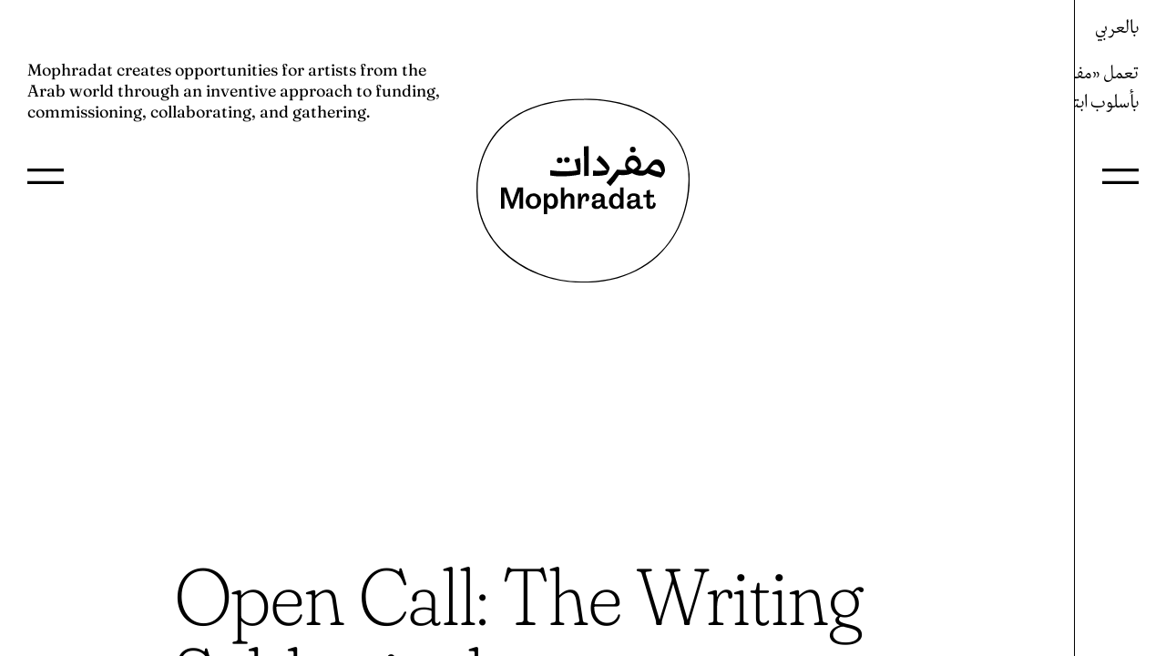

--- FILE ---
content_type: text/html; charset=UTF-8
request_url: https://mophradat.org/en/
body_size: 9773
content:
<!DOCTYPE html>
<html lang="en-US">
	<head>
		<!-- Global site tag (gtag.js) - Google Analytics -->
		<script async src="https://www.googletagmanager.com/gtag/js?id=UA-50719066-18"></script>
		<script>
			window.dataLayer = window.dataLayer || [];
			function gtag(){dataLayer.push(arguments);}
			gtag('js', new Date());

			gtag('config', 'UA-50719066-18');
		</script>
		<meta charset="UTF-8" />
		<meta name="viewport" content="width=device-width" />
		<meta name="keywords" content="Grants for artists, Grants for temporary spaces or projects, Arabic, Arab World, Art, Visual Art, Ford Foundation, Mophradat, Young Arab Theatre Fund, Informal Meeting, Kayfa Ta, Meeting Points, Meeting Points 8, Both Sides of the Curtain, Final Vocabulary, Mai Abu ElDahab, arek Abou El Fetouh">
		<meta name="description" content="We support and organise contemporary arts projects in the Arab World and elsewhere / ندعم وننظم مشاريع فنون معاصرة في العالم العربي وأماكن أخرى">
		<link rel="apple-touch-icon-precomposed" sizes="57x57" href="https://mophradat.org/wp-content/themes/blankslate/favicon/apple-touch-icon-57x57.png" />
		<link rel="apple-touch-icon-precomposed" sizes="114x114" href="https://mophradat.org/wp-content/themes/blankslate/favicon/apple-touch-icon-114x114.png" />
		<link rel="apple-touch-icon-precomposed" sizes="72x72" href="https://mophradat.org/wp-content/themes/blankslate/favicon/apple-touch-icon-72x72.png" />
		<link rel="apple-touch-icon-precomposed" sizes="144x144" href="https://mophradat.org/wp-content/themes/blankslate/favicon/apple-touch-icon-144x144.png" />
		<link rel="apple-touch-icon-precomposed" sizes="120x120" href="https://mophradat.org/wp-content/themes/blankslate/favicon/apple-touch-icon-120x120.png" />
		<link rel="apple-touch-icon-precomposed" sizes="152x152" href="https://mophradat.org/wp-content/themes/blankslate/favicon/apple-touch-icon-152x152.png" />
		<link rel="icon" type="image/png" href="https://mophradat.org/wp-content/themes/blankslate/favicon/favicon-32x32.png" sizes="32x32" />
		<link rel="icon" type="image/png" href="https://mophradat.org/wp-content/themes/blankslate/favicon/favicon-16x16.png" sizes="16x16" />
		<meta name="msapplication-TileColor" content="#FFFFFF" />
		<meta name="msapplication-TileImage" content="https://mophradat.org/wp-content/themes/blankslate/favicon/mstile-144x144.png" />
		<title>mophradat</title>
<meta name='robots' content='max-image-preview:large' />
<link rel='dns-prefetch' href='//cdn.jsdelivr.net' />
<link rel="alternate" title="oEmbed (JSON)" type="application/json+oembed" href="https://mophradat.org/en/wp-json/oembed/1.0/embed?url=https%3A%2F%2Fmophradat.org%2Fen%2F" />
<link rel="alternate" title="oEmbed (XML)" type="text/xml+oembed" href="https://mophradat.org/en/wp-json/oembed/1.0/embed?url=https%3A%2F%2Fmophradat.org%2Fen%2F&#038;format=xml" />
<style id='wp-img-auto-sizes-contain-inline-css' type='text/css'>
img:is([sizes=auto i],[sizes^="auto," i]){contain-intrinsic-size:3000px 1500px}
/*# sourceURL=wp-img-auto-sizes-contain-inline-css */
</style>
<style id='wp-emoji-styles-inline-css' type='text/css'>

	img.wp-smiley, img.emoji {
		display: inline !important;
		border: none !important;
		box-shadow: none !important;
		height: 1em !important;
		width: 1em !important;
		margin: 0 0.07em !important;
		vertical-align: -0.1em !important;
		background: none !important;
		padding: 0 !important;
	}
/*# sourceURL=wp-emoji-styles-inline-css */
</style>
<style id='wp-block-library-inline-css' type='text/css'>
:root{--wp-block-synced-color:#7a00df;--wp-block-synced-color--rgb:122,0,223;--wp-bound-block-color:var(--wp-block-synced-color);--wp-editor-canvas-background:#ddd;--wp-admin-theme-color:#007cba;--wp-admin-theme-color--rgb:0,124,186;--wp-admin-theme-color-darker-10:#006ba1;--wp-admin-theme-color-darker-10--rgb:0,107,160.5;--wp-admin-theme-color-darker-20:#005a87;--wp-admin-theme-color-darker-20--rgb:0,90,135;--wp-admin-border-width-focus:2px}@media (min-resolution:192dpi){:root{--wp-admin-border-width-focus:1.5px}}.wp-element-button{cursor:pointer}:root .has-very-light-gray-background-color{background-color:#eee}:root .has-very-dark-gray-background-color{background-color:#313131}:root .has-very-light-gray-color{color:#eee}:root .has-very-dark-gray-color{color:#313131}:root .has-vivid-green-cyan-to-vivid-cyan-blue-gradient-background{background:linear-gradient(135deg,#00d084,#0693e3)}:root .has-purple-crush-gradient-background{background:linear-gradient(135deg,#34e2e4,#4721fb 50%,#ab1dfe)}:root .has-hazy-dawn-gradient-background{background:linear-gradient(135deg,#faaca8,#dad0ec)}:root .has-subdued-olive-gradient-background{background:linear-gradient(135deg,#fafae1,#67a671)}:root .has-atomic-cream-gradient-background{background:linear-gradient(135deg,#fdd79a,#004a59)}:root .has-nightshade-gradient-background{background:linear-gradient(135deg,#330968,#31cdcf)}:root .has-midnight-gradient-background{background:linear-gradient(135deg,#020381,#2874fc)}:root{--wp--preset--font-size--normal:16px;--wp--preset--font-size--huge:42px}.has-regular-font-size{font-size:1em}.has-larger-font-size{font-size:2.625em}.has-normal-font-size{font-size:var(--wp--preset--font-size--normal)}.has-huge-font-size{font-size:var(--wp--preset--font-size--huge)}.has-text-align-center{text-align:center}.has-text-align-left{text-align:left}.has-text-align-right{text-align:right}.has-fit-text{white-space:nowrap!important}#end-resizable-editor-section{display:none}.aligncenter{clear:both}.items-justified-left{justify-content:flex-start}.items-justified-center{justify-content:center}.items-justified-right{justify-content:flex-end}.items-justified-space-between{justify-content:space-between}.screen-reader-text{border:0;clip-path:inset(50%);height:1px;margin:-1px;overflow:hidden;padding:0;position:absolute;width:1px;word-wrap:normal!important}.screen-reader-text:focus{background-color:#ddd;clip-path:none;color:#444;display:block;font-size:1em;height:auto;left:5px;line-height:normal;padding:15px 23px 14px;text-decoration:none;top:5px;width:auto;z-index:100000}html :where(.has-border-color){border-style:solid}html :where([style*=border-top-color]){border-top-style:solid}html :where([style*=border-right-color]){border-right-style:solid}html :where([style*=border-bottom-color]){border-bottom-style:solid}html :where([style*=border-left-color]){border-left-style:solid}html :where([style*=border-width]){border-style:solid}html :where([style*=border-top-width]){border-top-style:solid}html :where([style*=border-right-width]){border-right-style:solid}html :where([style*=border-bottom-width]){border-bottom-style:solid}html :where([style*=border-left-width]){border-left-style:solid}html :where(img[class*=wp-image-]){height:auto;max-width:100%}:where(figure){margin:0 0 1em}html :where(.is-position-sticky){--wp-admin--admin-bar--position-offset:var(--wp-admin--admin-bar--height,0px)}@media screen and (max-width:600px){html :where(.is-position-sticky){--wp-admin--admin-bar--position-offset:0px}}

/*# sourceURL=wp-block-library-inline-css */
</style><style id='global-styles-inline-css' type='text/css'>
:root{--wp--preset--aspect-ratio--square: 1;--wp--preset--aspect-ratio--4-3: 4/3;--wp--preset--aspect-ratio--3-4: 3/4;--wp--preset--aspect-ratio--3-2: 3/2;--wp--preset--aspect-ratio--2-3: 2/3;--wp--preset--aspect-ratio--16-9: 16/9;--wp--preset--aspect-ratio--9-16: 9/16;--wp--preset--color--black: #000000;--wp--preset--color--cyan-bluish-gray: #abb8c3;--wp--preset--color--white: #ffffff;--wp--preset--color--pale-pink: #f78da7;--wp--preset--color--vivid-red: #cf2e2e;--wp--preset--color--luminous-vivid-orange: #ff6900;--wp--preset--color--luminous-vivid-amber: #fcb900;--wp--preset--color--light-green-cyan: #7bdcb5;--wp--preset--color--vivid-green-cyan: #00d084;--wp--preset--color--pale-cyan-blue: #8ed1fc;--wp--preset--color--vivid-cyan-blue: #0693e3;--wp--preset--color--vivid-purple: #9b51e0;--wp--preset--gradient--vivid-cyan-blue-to-vivid-purple: linear-gradient(135deg,rgb(6,147,227) 0%,rgb(155,81,224) 100%);--wp--preset--gradient--light-green-cyan-to-vivid-green-cyan: linear-gradient(135deg,rgb(122,220,180) 0%,rgb(0,208,130) 100%);--wp--preset--gradient--luminous-vivid-amber-to-luminous-vivid-orange: linear-gradient(135deg,rgb(252,185,0) 0%,rgb(255,105,0) 100%);--wp--preset--gradient--luminous-vivid-orange-to-vivid-red: linear-gradient(135deg,rgb(255,105,0) 0%,rgb(207,46,46) 100%);--wp--preset--gradient--very-light-gray-to-cyan-bluish-gray: linear-gradient(135deg,rgb(238,238,238) 0%,rgb(169,184,195) 100%);--wp--preset--gradient--cool-to-warm-spectrum: linear-gradient(135deg,rgb(74,234,220) 0%,rgb(151,120,209) 20%,rgb(207,42,186) 40%,rgb(238,44,130) 60%,rgb(251,105,98) 80%,rgb(254,248,76) 100%);--wp--preset--gradient--blush-light-purple: linear-gradient(135deg,rgb(255,206,236) 0%,rgb(152,150,240) 100%);--wp--preset--gradient--blush-bordeaux: linear-gradient(135deg,rgb(254,205,165) 0%,rgb(254,45,45) 50%,rgb(107,0,62) 100%);--wp--preset--gradient--luminous-dusk: linear-gradient(135deg,rgb(255,203,112) 0%,rgb(199,81,192) 50%,rgb(65,88,208) 100%);--wp--preset--gradient--pale-ocean: linear-gradient(135deg,rgb(255,245,203) 0%,rgb(182,227,212) 50%,rgb(51,167,181) 100%);--wp--preset--gradient--electric-grass: linear-gradient(135deg,rgb(202,248,128) 0%,rgb(113,206,126) 100%);--wp--preset--gradient--midnight: linear-gradient(135deg,rgb(2,3,129) 0%,rgb(40,116,252) 100%);--wp--preset--font-size--small: 13px;--wp--preset--font-size--medium: 20px;--wp--preset--font-size--large: 36px;--wp--preset--font-size--x-large: 42px;--wp--preset--spacing--20: 0.44rem;--wp--preset--spacing--30: 0.67rem;--wp--preset--spacing--40: 1rem;--wp--preset--spacing--50: 1.5rem;--wp--preset--spacing--60: 2.25rem;--wp--preset--spacing--70: 3.38rem;--wp--preset--spacing--80: 5.06rem;--wp--preset--shadow--natural: 6px 6px 9px rgba(0, 0, 0, 0.2);--wp--preset--shadow--deep: 12px 12px 50px rgba(0, 0, 0, 0.4);--wp--preset--shadow--sharp: 6px 6px 0px rgba(0, 0, 0, 0.2);--wp--preset--shadow--outlined: 6px 6px 0px -3px rgb(255, 255, 255), 6px 6px rgb(0, 0, 0);--wp--preset--shadow--crisp: 6px 6px 0px rgb(0, 0, 0);}:where(.is-layout-flex){gap: 0.5em;}:where(.is-layout-grid){gap: 0.5em;}body .is-layout-flex{display: flex;}.is-layout-flex{flex-wrap: wrap;align-items: center;}.is-layout-flex > :is(*, div){margin: 0;}body .is-layout-grid{display: grid;}.is-layout-grid > :is(*, div){margin: 0;}:where(.wp-block-columns.is-layout-flex){gap: 2em;}:where(.wp-block-columns.is-layout-grid){gap: 2em;}:where(.wp-block-post-template.is-layout-flex){gap: 1.25em;}:where(.wp-block-post-template.is-layout-grid){gap: 1.25em;}.has-black-color{color: var(--wp--preset--color--black) !important;}.has-cyan-bluish-gray-color{color: var(--wp--preset--color--cyan-bluish-gray) !important;}.has-white-color{color: var(--wp--preset--color--white) !important;}.has-pale-pink-color{color: var(--wp--preset--color--pale-pink) !important;}.has-vivid-red-color{color: var(--wp--preset--color--vivid-red) !important;}.has-luminous-vivid-orange-color{color: var(--wp--preset--color--luminous-vivid-orange) !important;}.has-luminous-vivid-amber-color{color: var(--wp--preset--color--luminous-vivid-amber) !important;}.has-light-green-cyan-color{color: var(--wp--preset--color--light-green-cyan) !important;}.has-vivid-green-cyan-color{color: var(--wp--preset--color--vivid-green-cyan) !important;}.has-pale-cyan-blue-color{color: var(--wp--preset--color--pale-cyan-blue) !important;}.has-vivid-cyan-blue-color{color: var(--wp--preset--color--vivid-cyan-blue) !important;}.has-vivid-purple-color{color: var(--wp--preset--color--vivid-purple) !important;}.has-black-background-color{background-color: var(--wp--preset--color--black) !important;}.has-cyan-bluish-gray-background-color{background-color: var(--wp--preset--color--cyan-bluish-gray) !important;}.has-white-background-color{background-color: var(--wp--preset--color--white) !important;}.has-pale-pink-background-color{background-color: var(--wp--preset--color--pale-pink) !important;}.has-vivid-red-background-color{background-color: var(--wp--preset--color--vivid-red) !important;}.has-luminous-vivid-orange-background-color{background-color: var(--wp--preset--color--luminous-vivid-orange) !important;}.has-luminous-vivid-amber-background-color{background-color: var(--wp--preset--color--luminous-vivid-amber) !important;}.has-light-green-cyan-background-color{background-color: var(--wp--preset--color--light-green-cyan) !important;}.has-vivid-green-cyan-background-color{background-color: var(--wp--preset--color--vivid-green-cyan) !important;}.has-pale-cyan-blue-background-color{background-color: var(--wp--preset--color--pale-cyan-blue) !important;}.has-vivid-cyan-blue-background-color{background-color: var(--wp--preset--color--vivid-cyan-blue) !important;}.has-vivid-purple-background-color{background-color: var(--wp--preset--color--vivid-purple) !important;}.has-black-border-color{border-color: var(--wp--preset--color--black) !important;}.has-cyan-bluish-gray-border-color{border-color: var(--wp--preset--color--cyan-bluish-gray) !important;}.has-white-border-color{border-color: var(--wp--preset--color--white) !important;}.has-pale-pink-border-color{border-color: var(--wp--preset--color--pale-pink) !important;}.has-vivid-red-border-color{border-color: var(--wp--preset--color--vivid-red) !important;}.has-luminous-vivid-orange-border-color{border-color: var(--wp--preset--color--luminous-vivid-orange) !important;}.has-luminous-vivid-amber-border-color{border-color: var(--wp--preset--color--luminous-vivid-amber) !important;}.has-light-green-cyan-border-color{border-color: var(--wp--preset--color--light-green-cyan) !important;}.has-vivid-green-cyan-border-color{border-color: var(--wp--preset--color--vivid-green-cyan) !important;}.has-pale-cyan-blue-border-color{border-color: var(--wp--preset--color--pale-cyan-blue) !important;}.has-vivid-cyan-blue-border-color{border-color: var(--wp--preset--color--vivid-cyan-blue) !important;}.has-vivid-purple-border-color{border-color: var(--wp--preset--color--vivid-purple) !important;}.has-vivid-cyan-blue-to-vivid-purple-gradient-background{background: var(--wp--preset--gradient--vivid-cyan-blue-to-vivid-purple) !important;}.has-light-green-cyan-to-vivid-green-cyan-gradient-background{background: var(--wp--preset--gradient--light-green-cyan-to-vivid-green-cyan) !important;}.has-luminous-vivid-amber-to-luminous-vivid-orange-gradient-background{background: var(--wp--preset--gradient--luminous-vivid-amber-to-luminous-vivid-orange) !important;}.has-luminous-vivid-orange-to-vivid-red-gradient-background{background: var(--wp--preset--gradient--luminous-vivid-orange-to-vivid-red) !important;}.has-very-light-gray-to-cyan-bluish-gray-gradient-background{background: var(--wp--preset--gradient--very-light-gray-to-cyan-bluish-gray) !important;}.has-cool-to-warm-spectrum-gradient-background{background: var(--wp--preset--gradient--cool-to-warm-spectrum) !important;}.has-blush-light-purple-gradient-background{background: var(--wp--preset--gradient--blush-light-purple) !important;}.has-blush-bordeaux-gradient-background{background: var(--wp--preset--gradient--blush-bordeaux) !important;}.has-luminous-dusk-gradient-background{background: var(--wp--preset--gradient--luminous-dusk) !important;}.has-pale-ocean-gradient-background{background: var(--wp--preset--gradient--pale-ocean) !important;}.has-electric-grass-gradient-background{background: var(--wp--preset--gradient--electric-grass) !important;}.has-midnight-gradient-background{background: var(--wp--preset--gradient--midnight) !important;}.has-small-font-size{font-size: var(--wp--preset--font-size--small) !important;}.has-medium-font-size{font-size: var(--wp--preset--font-size--medium) !important;}.has-large-font-size{font-size: var(--wp--preset--font-size--large) !important;}.has-x-large-font-size{font-size: var(--wp--preset--font-size--x-large) !important;}
/*# sourceURL=global-styles-inline-css */
</style>

<style id='classic-theme-styles-inline-css' type='text/css'>
/*! This file is auto-generated */
.wp-block-button__link{color:#fff;background-color:#32373c;border-radius:9999px;box-shadow:none;text-decoration:none;padding:calc(.667em + 2px) calc(1.333em + 2px);font-size:1.125em}.wp-block-file__button{background:#32373c;color:#fff;text-decoration:none}
/*# sourceURL=/wp-includes/css/classic-themes.min.css */
</style>
<link rel='stylesheet' id='blankslate-style-css' href='https://mophradat.org/wp-content/themes/blankslate/style.css?ver=1.0.0' type='text/css' media='all' />
<link rel='stylesheet' id='jquery-ui-css-css' href='https://mophradat.org/wp-content/themes/blankslate/library/jquery-ui.css?ver=6.9' type='text/css' media='all' />
<link rel='stylesheet' id='select2-css-css' href='https://cdn.jsdelivr.net/npm/select2@4.1.0-rc.0/dist/css/select2.min.css?ver=4.1.0-rc.0' type='text/css' media='all' />
<link rel='stylesheet' id='slick-css-css' href='https://mophradat.org/wp-content/themes/blankslate/library/slick.css?ver=6.9' type='text/css' media='all' />
<link rel='stylesheet' id='perfectscrollbar-css-css' href='https://mophradat.org/wp-content/themes/blankslate/library/perfect-scrollbar.css?ver=6.9' type='text/css' media='all' />
<script type="text/javascript" src="https://mophradat.org/wp-includes/js/jquery/jquery.min.js?ver=3.7.1" id="jquery-core-js"></script>
<script type="text/javascript" src="https://mophradat.org/wp-includes/js/jquery/jquery-migrate.min.js?ver=3.4.1" id="jquery-migrate-js"></script>
<script type="text/javascript" src="https://cdn.jsdelivr.net/npm/select2@4.1.0-rc.0/dist/js/select2.min.js?ver=4.1.0-rc.0" id="select2-js-js"></script>
<link rel="https://api.w.org/" href="https://mophradat.org/en/wp-json/" /><link rel="alternate" title="JSON" type="application/json" href="https://mophradat.org/en/wp-json/wp/v2/pages/128" /><link rel="canonical" href="https://mophradat.org/en/" />
<link hreflang="en" href="https://mophradat.org/en/" rel="alternate" />
<link hreflang="ar" href="https://mophradat.org/ar/" rel="alternate" />
<link hreflang="x-default" href="https://mophradat.org/en/" rel="alternate" />
<meta name="generator" content="qTranslate-XT 3.16.0.dev.3" />
	</head>
	<body class="home wp-singular page-template page-template-page-home page-template-page-home-php page page-id-128 wp-embed-responsive wp-theme-blankslate en">
		<img class="slide-icon box" src="https://mophradat.org/wp-content/themes/blankslate/library/arrow-left-right3.png" />
<div id="container" style="background-color:#ffffff">
		<div class="language-wrap english active box">
		<a href="https://mophradat.org/en"><div class="logo box">
	<svg id="Logo_mophradat" xmlns="http://www.w3.org/2000/svg" viewBox="0 0 531.6 220.1"><path d="M342.9,248.6a9.3,9.3,0,0,0,9.2-9.3,9.3,9.3,0,0,0-18.5,0,9.3,9.3,0,0,0,9.3,9.3m-23.5,1.8a9.2,9.2,0,1,0-9.3-9.3,9.3,9.3,0,0,0,9.3,9.3m237.2-34.7a9.2,9.2,0,1,0-9.3-9.3,9.3,9.3,0,0,0,9.3,9.3m57,53c5.1-7.3,8.7-14.1,18-14.1s17.2,14.6,17.4,24.8a118.2,118.2,0,0,1-35.4-10.7m-73-12.8c1.3-6.8,6-14.8,15.1-14.8s15.7,9.1,17.7,16.1c-5.1,6.5-10.4,10.7-15.5,13.1-7.7-3.5-14.4-8.9-17.3-14.4m-173-17.2,9.1,34.5c-16.4,2.9-29,3.1-43.8,3.1s-25.5-.9-44-3.3l-.3,16.8c11.4,2.2,22.8,2.9,36.4,2.9,20.3,0,41.8-2,60.6-6.2a119.2,119.2,0,0,0,1.5-20.9c0-13.9-1.8-31.6-2.6-32.2Zm114,26.3c-3.8-10-20.6-30.6-33.4-39.8l-9.5,14.3c14.8,11.8,28.7,26.2,32.9,33.5a174.6,174.6,0,0,1-25.9,1.9c-6.4,0-12.6-.6-18.3-.8l-.3,16.6a125.5,125.5,0,0,0,13.8.6,118.1,118.1,0,0,0,31.6-4.4c4.6-6.9,8.4-16.6,9.1-21.9m153.7-27c-12.6,0-18.1,8.8-25.8,18.2-6.2,7.7-10.9,18.1-22.4,18.1a92,92,0,0,1-12.4-1.1c4.6-3.5,8.8-8.4,8.8-16.4,0-15.9-9.4-31.6-25.8-31.6s-26.1,15.7-26.1,30.9c0,6,2,11.1,6.2,16.2h-8.9a142.2,142.2,0,0,1-23.2-1.6,294.4,294.4,0,0,1-34.8,41.9l12.7,11.7a255.8,255.8,0,0,0,27.8-35.9c4.3-.2,11.5.3,16.9.3a57.5,57.5,0,0,0,25.9-6.2c8.8,5.5,19.2,8.1,30.5,8.1,6.4,0,14.6-2.8,19.5-7.9,13.4,6.8,27.8,12,43.8,13.9,9.2-8.8,12.8-16.6,12.8-22.8,0-16.1-8.4-35.8-25.5-35.8M413.2,290.9v-96l-15,.8.4,95.9Z" transform="translate(-129.2 -194.9)"/><path d="M234.2,347.4a25.2,25.2,0,0,0-25.1,25.1c0,14.8,10.3,25.1,25.1,25.1a25.2,25.2,0,0,0,25.1-25.1C259.3,357.7,249,347.4,234.2,347.4Zm0,41.5c-7.9,0-12.6-6.1-12.6-16.3s4.7-16.5,12.6-16.5,12.6,6.3,12.6,16.5S241.9,388.9,234.2,388.9Z" transform="translate(-129.2 -194.9)"/><path d="M293.2,347.5c-5.9,0-11.1,3.5-14.4,9.3v-8.6H268.2v66.9h10.6V389.5c2.9,5.4,7.6,8.1,14,8.1,13,0,21.1-9.5,21.1-24.8S305.4,347.5,293.2,347.5Zm-2.7,8.9c3.3,0,10.9,1.6,10.9,15.9,0,10.6-3.4,16-9.9,16s-11.7-8-11.7-15.3C279.9,359.9,286.6,356.4,290.5,356.4Z" transform="translate(-129.2 -194.9)"/><path d="M350.6,347.4c-7.5,0-13.2,4-16.4,11.4v-30H323.6v68.1h11.6V383c0-16.3,5-26.1,13.3-26.1,4.4,0,6.7,3.5,6.7,10.2v29.8h12.1V363.8C367.3,354.3,360.2,347.4,350.6,347.4Z" transform="translate(-129.2 -194.9)"/><path d="M404.2,347.4q-10.8,0-15,13.8v-13H379v48.7h11.1V386.2c0-22.9,7.6-28.9,11.5-28.9s2.9,4.2,2.9,6a26.8,26.8,0,0,1-1.9,9l-.6,1.2,9.2-.9.2-.2a17,17,0,0,0,3.8-10.7C415.2,352.6,411.2,347.4,404.2,347.4Z" transform="translate(-129.2 -194.9)"/><path d="M474.4,389.4a22.7,22.7,0,0,1-4.3.5c-1.8,0-5-.7-5-5v-24c0-8.5-7.5-13.5-20.2-13.5s-20.2,7.5-20.2,14.6a10.7,10.7,0,0,0,2.2,6.2l.3.3,8.5-2.5v-.6a20.6,20.6,0,0,1-.4-2.8c0-4.8,3.1-7.2,9.6-7.2s8.6,2.5,8.6,6.5-1.1,5.8-3.4,6.7-6,1-9.3,1.2c-1.5.1-2.9.1-4,.3-6.2.7-13.5,4.9-13.5,14.1s5.6,13.5,15.6,13.5c7.4,0,12.5-2.7,15.9-8.6,1.4,5.8,5.2,8.5,11.9,8.5,2.8,0,6.7-.5,8.7-2.1l.3-.3-.3-6Zm-21.3-7.5c-.5,1.6-4.5,7.5-10.6,7.5-4.3,0-7.1-2.4-7.1-5.9,0-1.7.4-5.6,3.9-6.4l1.9-.3,7.3-1h0a15.4,15.4,0,0,0,5-1.9A44.3,44.3,0,0,1,453.1,381.9Z" transform="translate(-129.2 -194.9)"/><path d="M515.4,355.8c-3.3-5.3-8.3-8.3-13.9-8.3-10.8,0-22.3,8.9-22.3,25.5s8.4,24.6,22.4,24.6a14.9,14.9,0,0,0,13.8-8.3v7.6h11.1V328.8H515.4ZM515,373c0,11.9-6.1,16.1-11.9,16.1s-11.4-4.4-11.4-16.8c0-14.7,9-15.9,11.7-15.9C511.9,356.4,515,366.3,515,373Z" transform="translate(-129.2 -194.9)"/><path d="M588.5,389.4a23.7,23.7,0,0,1-4.3.5c-1.9,0-5-.7-5-5v-24c0-8.5-7.6-13.5-20.2-13.5s-20.2,7.5-20.2,14.6a10.5,10.5,0,0,0,2.1,6.2l.4.3,8.4-2.5v-.6a17.8,17.8,0,0,1-.3-2.8c0-4.8,3.1-7.2,9.5-7.2s8.7,2.5,8.7,6.5-1.2,5.8-3.4,6.7-6,1-9.4,1.2a36.6,36.6,0,0,0-3.9.3c-6.3.7-13.5,4.9-13.5,14.1s5.5,13.5,15.5,13.5c7.4,0,12.5-2.7,15.9-8.6,1.4,5.8,5.3,8.5,12,8.5,2.7,0,6.7-.5,8.7-2.1l.3-.3-.4-6Zm-21.3-7.5c-.6,1.6-4.6,7.5-10.7,7.5-4.2,0-7.1-2.4-7.1-5.9,0-1.7.4-5.6,4-6.4l1.8-.3,7.4-1h0a14.7,14.7,0,0,0,4.9-1.9A58.9,58.9,0,0,1,567.2,381.9Z" transform="translate(-129.2 -194.9)"/><polygon points="53.5 133.8 35.8 184.9 17.9 133.8 0 133.8 0 202 11.3 202 11.1 147 31.7 202 39.6 202 60.2 147 60 202 71.5 202 71.5 133.8 53.5 133.8"/><path d="M623.1,375.2c-.1,5.4-1.4,13.6-6.2,13.7-2.4,0-4.8-.8-4.8-6.3V360.1h13.4v-8.3H612.1V335.3l-11.2,4v12.5h-10v8.3h10v27c0,5.9,4.2,10.6,13.5,10.6,15.6,0,16.1-11.8,16.6-17.3" transform="translate(-129.2 -194.9)"/></svg>
	<svg id="circle" viewBox="0 0 33.37 28.76"><path d="M17.45.37C23,.37,27.85,2.1,30.74,5.1a10.94,10.94,0,0,1,3.05,8.19c-.34,9.1-6.51,15.16-15.71,15.46H17.4A17.87,17.87,0,0,1,4.51,23.67a12.91,12.91,0,0,1-3.7-9.49C1.13,5.72,6.87.7,16.56.39l.89,0m0-.19-.9,0C6.59.52.94,5.71.62,14.18.31,22.45,7.77,28.94,17.4,28.94h.68C28,28.62,33.66,21.77,34,13.3,34.28,5.09,27,.18,17.45.18Z" transform="translate(-0.61 -0.18)"/></svg>
	</div>
</a>		
<ul class="language-chooser language-chooser-both qtranxs_language_chooser" id="qtranslate-chooser">
<li class="active"><a href="https://mophradat.org/en/" class="qtranxs_flag qtranxs_flag_en qtranxs_flag_and_text" title="In English (en)"><span>In English</span></a></li>
<li><a href="https://mophradat.org/ar/" class="qtranxs_flag qtranxs_flag_ar qtranxs_flag_and_text" title="بالعربي (ar)"><span>بالعربي</span></a></li>
</ul><div class="qtranxs_widget_end"></div>
		<div class="language-wrap-overlay box"></div>
				<div id="load" class="box">
			<div data-scrollbar class="inner-wrap box">
				<div class="sidebar box">
					<div class="top-menu navbox box">
	<svg id="close-top-menu" viewBox="0 0 27.35 27.35"><line x1="1.06" y1="26.28" x2="26.28" y2="1.06" style="fill:none;stroke:#000;stroke-miterlimit:10;stroke-width:3px"/><line x1="26.28" y1="26.28" x2="1.06" y2="1.06" style="fill:none;stroke:#000;stroke-miterlimit:10;stroke-width:3px"/></svg>
			<a class="top-menu-link" href="https://mophradat.org/en/what-we-are-doing/">What we are doing</a>
		<a class="top-menu-link" href="https://mophradat.org/en/upcoming-events/">Upcoming events</a>
		<a class="top-menu-link" href="https://mophradat.org/en/books-and-more/">Books &amp; more</a>
		<a class="top-menu-link" href="https://mophradat.org/en/our-calendar/">Calendar</a>
		<a class="top-menu-link" href="https://mophradat.org/en/who-we-are/">Who we are</a>
		<a class="top-menu-link" href="https://mophradat.org/en/index-of-everything/">Index of the Past</a>
		</div>
					<svg id="show-top-menu" viewBox="0 0 35.67 15.31"><line y1="1.5" x2="35.67" y2="1.5" style="fill:none;stroke:#000;stroke-miterlimit:10;stroke-width:3px"/><line y1="13.81" x2="35.67" y2="13.81" style="fill:none;stroke:#000;stroke-miterlimit:10;stroke-width:3px"/></svg>
				</div>

				<div class="description box">
					Mophradat creates opportunities for artists from the Arab world through an inventive approach to funding, commissioning, collaborating, and gathering.				</div>

				<div class="body-content box">
																		 

				<a style="color:#f9e3eb" class="home-link-item" href="https://mophradat.org/en/program/writing-sabbaticals/"><span>Open Call:
The Writing
Sabbaticals</span></a>
																		 

				<a style="color:#f9e3eb" class="home-link-item" href="https://mophradat.org/en/program/living-stipends-for-palestine/"><span>Living Stipends 
for Palestine:
Call for Donations</span></a>
										</div>
				<footer class="box">
		<div class="col-25 box">
		<img class="footer-drawing" src="https://mophradat.org/wp-content/uploads/2021/10/Mophradat_figures-10.png" />
	</div>
				<div class="col-25 box">
		<p>Rue de l’Abattoir 4<br />
Brussels 1000<br />
Belgium</p>
	</div>
	<div class="col-25 box">
		<p><a href="https://mophradat.org/en/who-we-are/privacy-policy/">Our privacy policy</a><br />
<a href="https://www.instagram.com/mophradat/?hl=en/" target="_blank" rel="noopener">Instagram</a></p>
	</div>
	<div class="col-25 box">
		<div class="subscribe-wrap">
			<form id="search-form" action="https://mophradat.org/en/" method="get">
				<label for="search">Search:</label>
				<input id="search" name="s" type="text" value="" placeholder="…" />
				<input class="button" type="submit" value="" />
			</form>
			Subscribe to our newsletter:			<form id="subscribe" action="//mophradat.us12.list-manage.com/subscribe/post?u=ad5772b868c50062b0adcf076&amp;id=9c8403520b" method="post" name="mc-embedded-subscribe-form" class="validate" target="_blank" novalidate="">
				<input class="email" name="EMAIL" type="email" value="" placeholder="…" />
				<input class="button" type="submit" value="" />
			</form>
		</div>
	</div>


		</footer>
			</div>
		</div>
		
	</div>
	<div class="language-wrap arabic inactive box">
		
<ul class="language-chooser language-chooser-both qtranxs_language_chooser" id="qtranslate-chooser">
<li class="active"><a href="https://mophradat.org/en/" class="qtranxs_flag qtranxs_flag_en qtranxs_flag_and_text" title="In English (en)"><span>In English</span></a></li>
<li><a href="https://mophradat.org/ar/" class="qtranxs_flag qtranxs_flag_ar qtranxs_flag_and_text" title="بالعربي (ar)"><span>بالعربي</span></a></li>
</ul><div class="qtranxs_widget_end"></div>
		<div class="language-wrap-overlay box"></div>
				<div class="load-parent box"></div>
						<svg class="overlay-right"  id="Layer_1" data-name="Layer 1" xmlns="http://www.w3.org/2000/svg" viewBox="0 0 7.01 869.99"><path d="M7.68,869.82c0-10.64,6-10.64,6-21.29s-6-10.64-6-21.28,6-10.65,6-21.29-6-10.65-6-21.29,6-10.64,6-21.29-6-10.64-6-21.29,6-10.64,6-21.29-6-10.64-6-21.29,6-10.64,6-21.29-6-27.64-6-38.29,6-10.64,6-21.29-6-10.64-6-21.29,6-10.64,6-21.29-6-10.65-6-21.29,6-21.65,6-32.29-6-10.65-6-21.3,6-10.64,6-21.29-6-10.64-6-21.29,6-10.64,6-21.29-6-20.65-6-31.29,6-10.65,6-21.3-6-10.64-6-21.29,6-10.65,6-21.29-6-10.65-6-21.3,6-22.64,6-33.29-6-10.65-6-21.3,6-10.64,6-21.29-6-10.64-6-21.29,6-29.65,6-40.29-6-10.65-6-21.3,6-10.64,6-21.29-6-10.65-6-21.3,6-10.65,6-21.29-6-10.65-6-21.3,6-23.65,6-34.3-6-10.65-6-21.3,6-10.65,6-21.3" transform="translate(-7.18 0)" style="fill:none;stroke:#000;stroke-miterlimit:10"/><path d="M7.68,869.82c0-10.64,6-10.64,6-21.29s-6-10.64-6-21.28,6-10.65,6-21.29-6-10.65-6-21.29,6-10.64,6-21.29-6-10.64-6-21.29,6-10.64,6-21.29-6-10.64-6-21.29,6-10.64,6-21.29-6-27.64-6-38.29,6-10.64,6-21.29-6-10.64-6-21.29,6-10.64,6-21.29-6-10.65-6-21.29,6-21.65,6-32.29-6-10.65-6-21.3,6-10.64,6-21.29-6-10.64-6-21.29,6-10.64,6-21.29-6-20.65-6-31.29,6-10.65,6-21.3-6-10.64-6-21.29,6-10.65,6-21.29-6-10.65-6-21.3,6-22.64,6-33.29-6-10.65-6-21.3,6-10.64,6-21.29-6-10.64-6-21.29,6-29.65,6-40.29-6-10.65-6-21.3,6-10.64,6-21.29-6-10.65-6-21.3,6-10.65,6-21.29-6-10.65-6-21.3,6-23.56,6-34.3-6-10.65-6-21.3,6-10.65,6-21.3l.51.17V870Z"	 transform="translate(-7.18 0)" fill-opacity="1" style="fill:#ffffff"/></svg>
		<svg class="overlay-left" id="Layer_1" data-name="Layer 1" xmlns="http://www.w3.org/2000/svg" viewBox="0 0 27.74 869.82"><path class="st0" d="M4,869.8c0-10.7,6-10.7,6-21.3c0-10.7-6-10.7-6-21.3c0-10.6,6-23.6,6-34.3c0-10.6-2-10.6-2-21.3
	c0-10.6,6-10.6,6-21.3c0-10.6-6-10.6-6-21.3c0-10.6,6-10.6,6-21.3c0-10.6-6-10.6-6-21.3c0-10.6,2-29.6,2-40.3c0-10.6-6-10.6-6-21.3
	c0-10.6,6-10.6,6-21.3c0-10.6-6-10.6-6-21.3c0-10.6,2-22.6,2-33.3c0-10.6-6-10.6-6-21.3C0,517,10,517,10,506.4c0-10.6-6-10.6-6-21.3
	c0-10.6,8-10.6,8-21.3c0-10.6-6-20.6-6-31.3c0-10.6,6-10.6,6-21.3c0-10.6-8-10.6-8-21.3c0-10.6,6-10.6,6-21.3c0-10.6-8-10.6-8-21.3
	c0-10.6,6-21.6,6-32.3c0-10.6-4-10.6-4-21.3c0-10.6,6-10.6,6-21.3c0-10.6-2-4.6-2-15.3c0-10.6,6-10.6,6-21.3c0-10.6-6-27.6-6-38.3
	c0-10.6,2-16.6,2-27.3c0-10.6-6-10.6-6-21.3c0-10.6,6-10.6,6-21.3c0-10.6-6-10.6-6-21.3c0-10.6,2-10.6,2-21.3c0-10.6-6-10.6-6-21.3
	c0-10.6,6-10.6,6-21.3c0-10.6-6-10.6-6-21.3C0,10.6,6,10.6,6,0" style="fill:none;stroke:#000;stroke-miterlimit:10"/>
	<path class="st1" d="M4,869.8c0-10.7,6-10.7,6-21.3c0-10.7-6-10.7-6-21.3c0-10.6,6-23.6,6-34.3c0-10.6-2-10.6-2-21.3 c0-10.6,6-10.6,6-21.3c0-10.6-6-10.6-6-21.3c0-10.6,6-10.6,6-21.3c0-10.6-6-10.6-6-21.3c0-10.6,2-29.6,2-40.3c0-10.6-6-10.6-6-21.3 c0-10.6,6-10.6,6-21.3c0-10.6-6-10.6-6-21.3c0-10.6,2-22.6,2-33.3c0-10.6-6-10.6-6-21.3C0,517,10,517,10,506.4c0-10.6-6-10.6-6-21.3 c0-10.6,8-10.6,8-21.3c0-10.6-6-20.6-6-31.3c0-10.6,6-10.6,6-21.3c0-10.6-8-10.6-8-21.3c0-10.6,6-10.6,6-21.3c0-10.6-8-10.6-8-21.3 c0-10.6,6-21.6,6-32.3c0-10.6-4-10.6-4-21.3c0-10.6,6-10.6,6-21.3c0-10.6-2-4.6-2-15.3c0-10.6,6-10.6,6-21.3c0-10.6-6-27.6-6-38.3 c0-10.6,2-16.6,2-27.3c0-10.6-6-10.6-6-21.3c0-10.6,6-10.6,6-21.3c0-10.6-6-10.6-6-21.3c0-10.6,2-10.6,2-21.3c0-10.6-6-10.6-6-21.3 c0-10.6,6-10.6,6-21.3c0-10.6-6-10.6-6-21.3C0,10.6,6,10.6,6,0H0v869.8H4z" fill-opacity="1" style="fill:#ffffff"/>
</svg>
	</div>
</div>

<script type="speculationrules">
{"prefetch":[{"source":"document","where":{"and":[{"href_matches":"/en/*"},{"not":{"href_matches":["/wp-*.php","/wp-admin/*","/wp-content/uploads/*","/wp-content/*","/wp-content/plugins/*","/wp-content/themes/blankslate/*","/en/*\\?(.+)"]}},{"not":{"selector_matches":"a[rel~=\"nofollow\"]"}},{"not":{"selector_matches":".no-prefetch, .no-prefetch a"}}]},"eagerness":"conservative"}]}
</script>
	<script>
		jQuery(document).ready(function($) {
			var deviceAgent = navigator.userAgent.toLowerCase();
			if (deviceAgent.match(/(iphone|ipod|ipad)/)) {
				$("html").addClass("ios");
			}
			if (navigator.userAgent.search("MSIE") >= 0) {
				$("html").addClass("ie");
			} else if (navigator.userAgent.search("Chrome") >= 0) {
				$("html").addClass("chrome");
			} else if (navigator.userAgent.search("Firefox") >= 0) {
				$("html").addClass("firefox");
			} else if (navigator.userAgent.search("Safari") >= 0 && navigator.userAgent.search("Chrome") < 0) {
				$("html").addClass("safari");
			} else if (navigator.userAgent.search("Opera") >= 0) {
				$("html").addClass("opera");
			}
		});
	</script>
<script type="text/javascript" src="https://mophradat.org/wp-content/themes/blankslate/library/jquery-ui.js?ver=6.9" id="jquery-ui-js-js"></script>
<script type="text/javascript" src="https://mophradat.org/wp-content/themes/blankslate/library/slick.min.js?ver=6.9" id="slick-js"></script>
<script type="text/javascript" src="https://mophradat.org/wp-content/themes/blankslate/library/perfect-scrollbar.js?ver=6.9" id="perfectscrollbar-js"></script>
<script type="text/javascript" src="https://mophradat.org/wp-includes/js/imagesloaded.min.js?ver=5.0.0" id="imagesloaded-js"></script>
<script type="text/javascript" src="https://mophradat.org/wp-includes/js/masonry.min.js?ver=4.2.2" id="masonry-js"></script>
<script type="text/javascript" src="https://mophradat.org/wp-content/themes/blankslate/library/main.js?ver=24661449870" id="main-js"></script>
<script id="wp-emoji-settings" type="application/json">
{"baseUrl":"https://s.w.org/images/core/emoji/17.0.2/72x72/","ext":".png","svgUrl":"https://s.w.org/images/core/emoji/17.0.2/svg/","svgExt":".svg","source":{"concatemoji":"https://mophradat.org/wp-includes/js/wp-emoji-release.min.js?ver=6.9"}}
</script>
<script type="module">
/* <![CDATA[ */
/*! This file is auto-generated */
const a=JSON.parse(document.getElementById("wp-emoji-settings").textContent),o=(window._wpemojiSettings=a,"wpEmojiSettingsSupports"),s=["flag","emoji"];function i(e){try{var t={supportTests:e,timestamp:(new Date).valueOf()};sessionStorage.setItem(o,JSON.stringify(t))}catch(e){}}function c(e,t,n){e.clearRect(0,0,e.canvas.width,e.canvas.height),e.fillText(t,0,0);t=new Uint32Array(e.getImageData(0,0,e.canvas.width,e.canvas.height).data);e.clearRect(0,0,e.canvas.width,e.canvas.height),e.fillText(n,0,0);const a=new Uint32Array(e.getImageData(0,0,e.canvas.width,e.canvas.height).data);return t.every((e,t)=>e===a[t])}function p(e,t){e.clearRect(0,0,e.canvas.width,e.canvas.height),e.fillText(t,0,0);var n=e.getImageData(16,16,1,1);for(let e=0;e<n.data.length;e++)if(0!==n.data[e])return!1;return!0}function u(e,t,n,a){switch(t){case"flag":return n(e,"\ud83c\udff3\ufe0f\u200d\u26a7\ufe0f","\ud83c\udff3\ufe0f\u200b\u26a7\ufe0f")?!1:!n(e,"\ud83c\udde8\ud83c\uddf6","\ud83c\udde8\u200b\ud83c\uddf6")&&!n(e,"\ud83c\udff4\udb40\udc67\udb40\udc62\udb40\udc65\udb40\udc6e\udb40\udc67\udb40\udc7f","\ud83c\udff4\u200b\udb40\udc67\u200b\udb40\udc62\u200b\udb40\udc65\u200b\udb40\udc6e\u200b\udb40\udc67\u200b\udb40\udc7f");case"emoji":return!a(e,"\ud83e\u1fac8")}return!1}function f(e,t,n,a){let r;const o=(r="undefined"!=typeof WorkerGlobalScope&&self instanceof WorkerGlobalScope?new OffscreenCanvas(300,150):document.createElement("canvas")).getContext("2d",{willReadFrequently:!0}),s=(o.textBaseline="top",o.font="600 32px Arial",{});return e.forEach(e=>{s[e]=t(o,e,n,a)}),s}function r(e){var t=document.createElement("script");t.src=e,t.defer=!0,document.head.appendChild(t)}a.supports={everything:!0,everythingExceptFlag:!0},new Promise(t=>{let n=function(){try{var e=JSON.parse(sessionStorage.getItem(o));if("object"==typeof e&&"number"==typeof e.timestamp&&(new Date).valueOf()<e.timestamp+604800&&"object"==typeof e.supportTests)return e.supportTests}catch(e){}return null}();if(!n){if("undefined"!=typeof Worker&&"undefined"!=typeof OffscreenCanvas&&"undefined"!=typeof URL&&URL.createObjectURL&&"undefined"!=typeof Blob)try{var e="postMessage("+f.toString()+"("+[JSON.stringify(s),u.toString(),c.toString(),p.toString()].join(",")+"));",a=new Blob([e],{type:"text/javascript"});const r=new Worker(URL.createObjectURL(a),{name:"wpTestEmojiSupports"});return void(r.onmessage=e=>{i(n=e.data),r.terminate(),t(n)})}catch(e){}i(n=f(s,u,c,p))}t(n)}).then(e=>{for(const n in e)a.supports[n]=e[n],a.supports.everything=a.supports.everything&&a.supports[n],"flag"!==n&&(a.supports.everythingExceptFlag=a.supports.everythingExceptFlag&&a.supports[n]);var t;a.supports.everythingExceptFlag=a.supports.everythingExceptFlag&&!a.supports.flag,a.supports.everything||((t=a.source||{}).concatemoji?r(t.concatemoji):t.wpemoji&&t.twemoji&&(r(t.twemoji),r(t.wpemoji)))});
//# sourceURL=https://mophradat.org/wp-includes/js/wp-emoji-loader.min.js
/* ]]> */
</script>
</body>
</html>

--- FILE ---
content_type: text/html; charset=UTF-8
request_url: https://mophradat.org/ar/
body_size: 9957
content:
<!DOCTYPE html>
<html dir="rtl" lang="ar">
	<head>
		<!-- Global site tag (gtag.js) - Google Analytics -->
		<script async src="https://www.googletagmanager.com/gtag/js?id=UA-50719066-18"></script>
		<script>
			window.dataLayer = window.dataLayer || [];
			function gtag(){dataLayer.push(arguments);}
			gtag('js', new Date());

			gtag('config', 'UA-50719066-18');
		</script>
		<meta charset="UTF-8" />
		<meta name="viewport" content="width=device-width" />
		<meta name="keywords" content="Grants for artists, Grants for temporary spaces or projects, Arabic, Arab World, Art, Visual Art, Ford Foundation, Mophradat, Young Arab Theatre Fund, Informal Meeting, Kayfa Ta, Meeting Points, Meeting Points 8, Both Sides of the Curtain, Final Vocabulary, Mai Abu ElDahab, arek Abou El Fetouh">
		<meta name="description" content="We support and organise contemporary arts projects in the Arab World and elsewhere / ندعم وننظم مشاريع فنون معاصرة في العالم العربي وأماكن أخرى">
		<link rel="apple-touch-icon-precomposed" sizes="57x57" href="https://mophradat.org/wp-content/themes/blankslate/favicon/apple-touch-icon-57x57.png" />
		<link rel="apple-touch-icon-precomposed" sizes="114x114" href="https://mophradat.org/wp-content/themes/blankslate/favicon/apple-touch-icon-114x114.png" />
		<link rel="apple-touch-icon-precomposed" sizes="72x72" href="https://mophradat.org/wp-content/themes/blankslate/favicon/apple-touch-icon-72x72.png" />
		<link rel="apple-touch-icon-precomposed" sizes="144x144" href="https://mophradat.org/wp-content/themes/blankslate/favicon/apple-touch-icon-144x144.png" />
		<link rel="apple-touch-icon-precomposed" sizes="120x120" href="https://mophradat.org/wp-content/themes/blankslate/favicon/apple-touch-icon-120x120.png" />
		<link rel="apple-touch-icon-precomposed" sizes="152x152" href="https://mophradat.org/wp-content/themes/blankslate/favicon/apple-touch-icon-152x152.png" />
		<link rel="icon" type="image/png" href="https://mophradat.org/wp-content/themes/blankslate/favicon/favicon-32x32.png" sizes="32x32" />
		<link rel="icon" type="image/png" href="https://mophradat.org/wp-content/themes/blankslate/favicon/favicon-16x16.png" sizes="16x16" />
		<meta name="msapplication-TileColor" content="#FFFFFF" />
		<meta name="msapplication-TileImage" content="https://mophradat.org/wp-content/themes/blankslate/favicon/mstile-144x144.png" />
		<title>mophradat</title>
<meta name='robots' content='max-image-preview:large' />
<link rel='dns-prefetch' href='//cdn.jsdelivr.net' />
<link rel="alternate" title="oEmbed (JSON)" type="application/json+oembed" href="https://mophradat.org/ar/wp-json/oembed/1.0/embed?url=https%3A%2F%2Fmophradat.org%2Far%2F" />
<link rel="alternate" title="oEmbed (XML)" type="text/xml+oembed" href="https://mophradat.org/ar/wp-json/oembed/1.0/embed?url=https%3A%2F%2Fmophradat.org%2Far%2F&#038;format=xml" />
<style id='wp-img-auto-sizes-contain-inline-css' type='text/css'>
img:is([sizes=auto i],[sizes^="auto," i]){contain-intrinsic-size:3000px 1500px}
/*# sourceURL=wp-img-auto-sizes-contain-inline-css */
</style>
<style id='wp-emoji-styles-inline-css' type='text/css'>

	img.wp-smiley, img.emoji {
		display: inline !important;
		border: none !important;
		box-shadow: none !important;
		height: 1em !important;
		width: 1em !important;
		margin: 0 0.07em !important;
		vertical-align: -0.1em !important;
		background: none !important;
		padding: 0 !important;
	}
/*# sourceURL=wp-emoji-styles-inline-css */
</style>
<style id='wp-block-library-inline-css' type='text/css'>
:root{--wp-block-synced-color:#7a00df;--wp-block-synced-color--rgb:122,0,223;--wp-bound-block-color:var(--wp-block-synced-color);--wp-editor-canvas-background:#ddd;--wp-admin-theme-color:#007cba;--wp-admin-theme-color--rgb:0,124,186;--wp-admin-theme-color-darker-10:#006ba1;--wp-admin-theme-color-darker-10--rgb:0,107,160.5;--wp-admin-theme-color-darker-20:#005a87;--wp-admin-theme-color-darker-20--rgb:0,90,135;--wp-admin-border-width-focus:2px}@media (min-resolution:192dpi){:root{--wp-admin-border-width-focus:1.5px}}.wp-element-button{cursor:pointer}:root .has-very-light-gray-background-color{background-color:#eee}:root .has-very-dark-gray-background-color{background-color:#313131}:root .has-very-light-gray-color{color:#eee}:root .has-very-dark-gray-color{color:#313131}:root .has-vivid-green-cyan-to-vivid-cyan-blue-gradient-background{background:linear-gradient(135deg,#00d084,#0693e3)}:root .has-purple-crush-gradient-background{background:linear-gradient(135deg,#34e2e4,#4721fb 50%,#ab1dfe)}:root .has-hazy-dawn-gradient-background{background:linear-gradient(135deg,#faaca8,#dad0ec)}:root .has-subdued-olive-gradient-background{background:linear-gradient(135deg,#fafae1,#67a671)}:root .has-atomic-cream-gradient-background{background:linear-gradient(135deg,#fdd79a,#004a59)}:root .has-nightshade-gradient-background{background:linear-gradient(135deg,#330968,#31cdcf)}:root .has-midnight-gradient-background{background:linear-gradient(135deg,#020381,#2874fc)}:root{--wp--preset--font-size--normal:16px;--wp--preset--font-size--huge:42px}.has-regular-font-size{font-size:1em}.has-larger-font-size{font-size:2.625em}.has-normal-font-size{font-size:var(--wp--preset--font-size--normal)}.has-huge-font-size{font-size:var(--wp--preset--font-size--huge)}.has-text-align-center{text-align:center}.has-text-align-left{text-align:left}.has-text-align-right{text-align:right}.has-fit-text{white-space:nowrap!important}#end-resizable-editor-section{display:none}.aligncenter{clear:both}.items-justified-left{justify-content:flex-start}.items-justified-center{justify-content:center}.items-justified-right{justify-content:flex-end}.items-justified-space-between{justify-content:space-between}.screen-reader-text{border:0;clip-path:inset(50%);height:1px;margin:-1px;overflow:hidden;padding:0;position:absolute;width:1px;word-wrap:normal!important}.screen-reader-text:focus{background-color:#ddd;clip-path:none;color:#444;display:block;font-size:1em;height:auto;left:5px;line-height:normal;padding:15px 23px 14px;text-decoration:none;top:5px;width:auto;z-index:100000}html :where(.has-border-color){border-style:solid}html :where([style*=border-top-color]){border-top-style:solid}html :where([style*=border-right-color]){border-right-style:solid}html :where([style*=border-bottom-color]){border-bottom-style:solid}html :where([style*=border-left-color]){border-left-style:solid}html :where([style*=border-width]){border-style:solid}html :where([style*=border-top-width]){border-top-style:solid}html :where([style*=border-right-width]){border-right-style:solid}html :where([style*=border-bottom-width]){border-bottom-style:solid}html :where([style*=border-left-width]){border-left-style:solid}html :where(img[class*=wp-image-]){height:auto;max-width:100%}:where(figure){margin:0 0 1em}html :where(.is-position-sticky){--wp-admin--admin-bar--position-offset:var(--wp-admin--admin-bar--height,0px)}@media screen and (max-width:600px){html :where(.is-position-sticky){--wp-admin--admin-bar--position-offset:0px}}

/*# sourceURL=wp-block-library-inline-css */
</style><style id='global-styles-inline-css' type='text/css'>
:root{--wp--preset--aspect-ratio--square: 1;--wp--preset--aspect-ratio--4-3: 4/3;--wp--preset--aspect-ratio--3-4: 3/4;--wp--preset--aspect-ratio--3-2: 3/2;--wp--preset--aspect-ratio--2-3: 2/3;--wp--preset--aspect-ratio--16-9: 16/9;--wp--preset--aspect-ratio--9-16: 9/16;--wp--preset--color--black: #000000;--wp--preset--color--cyan-bluish-gray: #abb8c3;--wp--preset--color--white: #ffffff;--wp--preset--color--pale-pink: #f78da7;--wp--preset--color--vivid-red: #cf2e2e;--wp--preset--color--luminous-vivid-orange: #ff6900;--wp--preset--color--luminous-vivid-amber: #fcb900;--wp--preset--color--light-green-cyan: #7bdcb5;--wp--preset--color--vivid-green-cyan: #00d084;--wp--preset--color--pale-cyan-blue: #8ed1fc;--wp--preset--color--vivid-cyan-blue: #0693e3;--wp--preset--color--vivid-purple: #9b51e0;--wp--preset--gradient--vivid-cyan-blue-to-vivid-purple: linear-gradient(135deg,rgb(6,147,227) 0%,rgb(155,81,224) 100%);--wp--preset--gradient--light-green-cyan-to-vivid-green-cyan: linear-gradient(135deg,rgb(122,220,180) 0%,rgb(0,208,130) 100%);--wp--preset--gradient--luminous-vivid-amber-to-luminous-vivid-orange: linear-gradient(135deg,rgb(252,185,0) 0%,rgb(255,105,0) 100%);--wp--preset--gradient--luminous-vivid-orange-to-vivid-red: linear-gradient(135deg,rgb(255,105,0) 0%,rgb(207,46,46) 100%);--wp--preset--gradient--very-light-gray-to-cyan-bluish-gray: linear-gradient(135deg,rgb(238,238,238) 0%,rgb(169,184,195) 100%);--wp--preset--gradient--cool-to-warm-spectrum: linear-gradient(135deg,rgb(74,234,220) 0%,rgb(151,120,209) 20%,rgb(207,42,186) 40%,rgb(238,44,130) 60%,rgb(251,105,98) 80%,rgb(254,248,76) 100%);--wp--preset--gradient--blush-light-purple: linear-gradient(135deg,rgb(255,206,236) 0%,rgb(152,150,240) 100%);--wp--preset--gradient--blush-bordeaux: linear-gradient(135deg,rgb(254,205,165) 0%,rgb(254,45,45) 50%,rgb(107,0,62) 100%);--wp--preset--gradient--luminous-dusk: linear-gradient(135deg,rgb(255,203,112) 0%,rgb(199,81,192) 50%,rgb(65,88,208) 100%);--wp--preset--gradient--pale-ocean: linear-gradient(135deg,rgb(255,245,203) 0%,rgb(182,227,212) 50%,rgb(51,167,181) 100%);--wp--preset--gradient--electric-grass: linear-gradient(135deg,rgb(202,248,128) 0%,rgb(113,206,126) 100%);--wp--preset--gradient--midnight: linear-gradient(135deg,rgb(2,3,129) 0%,rgb(40,116,252) 100%);--wp--preset--font-size--small: 13px;--wp--preset--font-size--medium: 20px;--wp--preset--font-size--large: 36px;--wp--preset--font-size--x-large: 42px;--wp--preset--spacing--20: 0.44rem;--wp--preset--spacing--30: 0.67rem;--wp--preset--spacing--40: 1rem;--wp--preset--spacing--50: 1.5rem;--wp--preset--spacing--60: 2.25rem;--wp--preset--spacing--70: 3.38rem;--wp--preset--spacing--80: 5.06rem;--wp--preset--shadow--natural: 6px 6px 9px rgba(0, 0, 0, 0.2);--wp--preset--shadow--deep: 12px 12px 50px rgba(0, 0, 0, 0.4);--wp--preset--shadow--sharp: 6px 6px 0px rgba(0, 0, 0, 0.2);--wp--preset--shadow--outlined: 6px 6px 0px -3px rgb(255, 255, 255), 6px 6px rgb(0, 0, 0);--wp--preset--shadow--crisp: 6px 6px 0px rgb(0, 0, 0);}:where(.is-layout-flex){gap: 0.5em;}:where(.is-layout-grid){gap: 0.5em;}body .is-layout-flex{display: flex;}.is-layout-flex{flex-wrap: wrap;align-items: center;}.is-layout-flex > :is(*, div){margin: 0;}body .is-layout-grid{display: grid;}.is-layout-grid > :is(*, div){margin: 0;}:where(.wp-block-columns.is-layout-flex){gap: 2em;}:where(.wp-block-columns.is-layout-grid){gap: 2em;}:where(.wp-block-post-template.is-layout-flex){gap: 1.25em;}:where(.wp-block-post-template.is-layout-grid){gap: 1.25em;}.has-black-color{color: var(--wp--preset--color--black) !important;}.has-cyan-bluish-gray-color{color: var(--wp--preset--color--cyan-bluish-gray) !important;}.has-white-color{color: var(--wp--preset--color--white) !important;}.has-pale-pink-color{color: var(--wp--preset--color--pale-pink) !important;}.has-vivid-red-color{color: var(--wp--preset--color--vivid-red) !important;}.has-luminous-vivid-orange-color{color: var(--wp--preset--color--luminous-vivid-orange) !important;}.has-luminous-vivid-amber-color{color: var(--wp--preset--color--luminous-vivid-amber) !important;}.has-light-green-cyan-color{color: var(--wp--preset--color--light-green-cyan) !important;}.has-vivid-green-cyan-color{color: var(--wp--preset--color--vivid-green-cyan) !important;}.has-pale-cyan-blue-color{color: var(--wp--preset--color--pale-cyan-blue) !important;}.has-vivid-cyan-blue-color{color: var(--wp--preset--color--vivid-cyan-blue) !important;}.has-vivid-purple-color{color: var(--wp--preset--color--vivid-purple) !important;}.has-black-background-color{background-color: var(--wp--preset--color--black) !important;}.has-cyan-bluish-gray-background-color{background-color: var(--wp--preset--color--cyan-bluish-gray) !important;}.has-white-background-color{background-color: var(--wp--preset--color--white) !important;}.has-pale-pink-background-color{background-color: var(--wp--preset--color--pale-pink) !important;}.has-vivid-red-background-color{background-color: var(--wp--preset--color--vivid-red) !important;}.has-luminous-vivid-orange-background-color{background-color: var(--wp--preset--color--luminous-vivid-orange) !important;}.has-luminous-vivid-amber-background-color{background-color: var(--wp--preset--color--luminous-vivid-amber) !important;}.has-light-green-cyan-background-color{background-color: var(--wp--preset--color--light-green-cyan) !important;}.has-vivid-green-cyan-background-color{background-color: var(--wp--preset--color--vivid-green-cyan) !important;}.has-pale-cyan-blue-background-color{background-color: var(--wp--preset--color--pale-cyan-blue) !important;}.has-vivid-cyan-blue-background-color{background-color: var(--wp--preset--color--vivid-cyan-blue) !important;}.has-vivid-purple-background-color{background-color: var(--wp--preset--color--vivid-purple) !important;}.has-black-border-color{border-color: var(--wp--preset--color--black) !important;}.has-cyan-bluish-gray-border-color{border-color: var(--wp--preset--color--cyan-bluish-gray) !important;}.has-white-border-color{border-color: var(--wp--preset--color--white) !important;}.has-pale-pink-border-color{border-color: var(--wp--preset--color--pale-pink) !important;}.has-vivid-red-border-color{border-color: var(--wp--preset--color--vivid-red) !important;}.has-luminous-vivid-orange-border-color{border-color: var(--wp--preset--color--luminous-vivid-orange) !important;}.has-luminous-vivid-amber-border-color{border-color: var(--wp--preset--color--luminous-vivid-amber) !important;}.has-light-green-cyan-border-color{border-color: var(--wp--preset--color--light-green-cyan) !important;}.has-vivid-green-cyan-border-color{border-color: var(--wp--preset--color--vivid-green-cyan) !important;}.has-pale-cyan-blue-border-color{border-color: var(--wp--preset--color--pale-cyan-blue) !important;}.has-vivid-cyan-blue-border-color{border-color: var(--wp--preset--color--vivid-cyan-blue) !important;}.has-vivid-purple-border-color{border-color: var(--wp--preset--color--vivid-purple) !important;}.has-vivid-cyan-blue-to-vivid-purple-gradient-background{background: var(--wp--preset--gradient--vivid-cyan-blue-to-vivid-purple) !important;}.has-light-green-cyan-to-vivid-green-cyan-gradient-background{background: var(--wp--preset--gradient--light-green-cyan-to-vivid-green-cyan) !important;}.has-luminous-vivid-amber-to-luminous-vivid-orange-gradient-background{background: var(--wp--preset--gradient--luminous-vivid-amber-to-luminous-vivid-orange) !important;}.has-luminous-vivid-orange-to-vivid-red-gradient-background{background: var(--wp--preset--gradient--luminous-vivid-orange-to-vivid-red) !important;}.has-very-light-gray-to-cyan-bluish-gray-gradient-background{background: var(--wp--preset--gradient--very-light-gray-to-cyan-bluish-gray) !important;}.has-cool-to-warm-spectrum-gradient-background{background: var(--wp--preset--gradient--cool-to-warm-spectrum) !important;}.has-blush-light-purple-gradient-background{background: var(--wp--preset--gradient--blush-light-purple) !important;}.has-blush-bordeaux-gradient-background{background: var(--wp--preset--gradient--blush-bordeaux) !important;}.has-luminous-dusk-gradient-background{background: var(--wp--preset--gradient--luminous-dusk) !important;}.has-pale-ocean-gradient-background{background: var(--wp--preset--gradient--pale-ocean) !important;}.has-electric-grass-gradient-background{background: var(--wp--preset--gradient--electric-grass) !important;}.has-midnight-gradient-background{background: var(--wp--preset--gradient--midnight) !important;}.has-small-font-size{font-size: var(--wp--preset--font-size--small) !important;}.has-medium-font-size{font-size: var(--wp--preset--font-size--medium) !important;}.has-large-font-size{font-size: var(--wp--preset--font-size--large) !important;}.has-x-large-font-size{font-size: var(--wp--preset--font-size--x-large) !important;}
/*# sourceURL=global-styles-inline-css */
</style>

<style id='classic-theme-styles-inline-css' type='text/css'>
/*! This file is auto-generated */
.wp-block-button__link{color:#fff;background-color:#32373c;border-radius:9999px;box-shadow:none;text-decoration:none;padding:calc(.667em + 2px) calc(1.333em + 2px);font-size:1.125em}.wp-block-file__button{background:#32373c;color:#fff;text-decoration:none}
/*# sourceURL=/wp-includes/css/classic-themes.min.css */
</style>
<link rel='stylesheet' id='blankslate-style-css' href='https://mophradat.org/wp-content/themes/blankslate/style.css?ver=1.0.0' type='text/css' media='all' />
<link rel='stylesheet' id='jquery-ui-css-css' href='https://mophradat.org/wp-content/themes/blankslate/library/jquery-ui.css?ver=6.9' type='text/css' media='all' />
<link rel='stylesheet' id='select2-css-css' href='https://cdn.jsdelivr.net/npm/select2@4.1.0-rc.0/dist/css/select2.min.css?ver=4.1.0-rc.0' type='text/css' media='all' />
<link rel='stylesheet' id='slick-css-css' href='https://mophradat.org/wp-content/themes/blankslate/library/slick.css?ver=6.9' type='text/css' media='all' />
<link rel='stylesheet' id='perfectscrollbar-css-css' href='https://mophradat.org/wp-content/themes/blankslate/library/perfect-scrollbar.css?ver=6.9' type='text/css' media='all' />
<script type="text/javascript" src="https://mophradat.org/wp-includes/js/jquery/jquery.min.js?ver=3.7.1" id="jquery-core-js"></script>
<script type="text/javascript" src="https://mophradat.org/wp-includes/js/jquery/jquery-migrate.min.js?ver=3.4.1" id="jquery-migrate-js"></script>
<script type="text/javascript" src="https://cdn.jsdelivr.net/npm/select2@4.1.0-rc.0/dist/js/select2.min.js?ver=4.1.0-rc.0" id="select2-js-js"></script>
<link rel="https://api.w.org/" href="https://mophradat.org/ar/wp-json/" /><link rel="alternate" title="JSON" type="application/json" href="https://mophradat.org/ar/wp-json/wp/v2/pages/128" /><link rel="canonical" href="https://mophradat.org/ar/" />
<link hreflang="en" href="https://mophradat.org/en/" rel="alternate" />
<link hreflang="ar" href="https://mophradat.org/ar/" rel="alternate" />
<link hreflang="x-default" href="https://mophradat.org/en/" rel="alternate" />
<meta name="generator" content="qTranslate-XT 3.16.0.dev.3" />
	</head>
	<body class="rtl home wp-singular page-template page-template-page-home page-template-page-home-php page page-id-128 wp-embed-responsive wp-theme-blankslate ar">
		<img class="slide-icon box" src="https://mophradat.org/wp-content/themes/blankslate/library/arrow-left-right3.png" />
<div id="container" style="background-color:#ffffff">
		<div class="language-wrap english inactive box">
		<a href="https://mophradat.org/ar"><div class="logo box">
	<svg id="Logo_mophradat" xmlns="http://www.w3.org/2000/svg" viewBox="0 0 531.6 220.1"><path d="M342.9,248.6a9.3,9.3,0,0,0,9.2-9.3,9.3,9.3,0,0,0-18.5,0,9.3,9.3,0,0,0,9.3,9.3m-23.5,1.8a9.2,9.2,0,1,0-9.3-9.3,9.3,9.3,0,0,0,9.3,9.3m237.2-34.7a9.2,9.2,0,1,0-9.3-9.3,9.3,9.3,0,0,0,9.3,9.3m57,53c5.1-7.3,8.7-14.1,18-14.1s17.2,14.6,17.4,24.8a118.2,118.2,0,0,1-35.4-10.7m-73-12.8c1.3-6.8,6-14.8,15.1-14.8s15.7,9.1,17.7,16.1c-5.1,6.5-10.4,10.7-15.5,13.1-7.7-3.5-14.4-8.9-17.3-14.4m-173-17.2,9.1,34.5c-16.4,2.9-29,3.1-43.8,3.1s-25.5-.9-44-3.3l-.3,16.8c11.4,2.2,22.8,2.9,36.4,2.9,20.3,0,41.8-2,60.6-6.2a119.2,119.2,0,0,0,1.5-20.9c0-13.9-1.8-31.6-2.6-32.2Zm114,26.3c-3.8-10-20.6-30.6-33.4-39.8l-9.5,14.3c14.8,11.8,28.7,26.2,32.9,33.5a174.6,174.6,0,0,1-25.9,1.9c-6.4,0-12.6-.6-18.3-.8l-.3,16.6a125.5,125.5,0,0,0,13.8.6,118.1,118.1,0,0,0,31.6-4.4c4.6-6.9,8.4-16.6,9.1-21.9m153.7-27c-12.6,0-18.1,8.8-25.8,18.2-6.2,7.7-10.9,18.1-22.4,18.1a92,92,0,0,1-12.4-1.1c4.6-3.5,8.8-8.4,8.8-16.4,0-15.9-9.4-31.6-25.8-31.6s-26.1,15.7-26.1,30.9c0,6,2,11.1,6.2,16.2h-8.9a142.2,142.2,0,0,1-23.2-1.6,294.4,294.4,0,0,1-34.8,41.9l12.7,11.7a255.8,255.8,0,0,0,27.8-35.9c4.3-.2,11.5.3,16.9.3a57.5,57.5,0,0,0,25.9-6.2c8.8,5.5,19.2,8.1,30.5,8.1,6.4,0,14.6-2.8,19.5-7.9,13.4,6.8,27.8,12,43.8,13.9,9.2-8.8,12.8-16.6,12.8-22.8,0-16.1-8.4-35.8-25.5-35.8M413.2,290.9v-96l-15,.8.4,95.9Z" transform="translate(-129.2 -194.9)"/><path d="M234.2,347.4a25.2,25.2,0,0,0-25.1,25.1c0,14.8,10.3,25.1,25.1,25.1a25.2,25.2,0,0,0,25.1-25.1C259.3,357.7,249,347.4,234.2,347.4Zm0,41.5c-7.9,0-12.6-6.1-12.6-16.3s4.7-16.5,12.6-16.5,12.6,6.3,12.6,16.5S241.9,388.9,234.2,388.9Z" transform="translate(-129.2 -194.9)"/><path d="M293.2,347.5c-5.9,0-11.1,3.5-14.4,9.3v-8.6H268.2v66.9h10.6V389.5c2.9,5.4,7.6,8.1,14,8.1,13,0,21.1-9.5,21.1-24.8S305.4,347.5,293.2,347.5Zm-2.7,8.9c3.3,0,10.9,1.6,10.9,15.9,0,10.6-3.4,16-9.9,16s-11.7-8-11.7-15.3C279.9,359.9,286.6,356.4,290.5,356.4Z" transform="translate(-129.2 -194.9)"/><path d="M350.6,347.4c-7.5,0-13.2,4-16.4,11.4v-30H323.6v68.1h11.6V383c0-16.3,5-26.1,13.3-26.1,4.4,0,6.7,3.5,6.7,10.2v29.8h12.1V363.8C367.3,354.3,360.2,347.4,350.6,347.4Z" transform="translate(-129.2 -194.9)"/><path d="M404.2,347.4q-10.8,0-15,13.8v-13H379v48.7h11.1V386.2c0-22.9,7.6-28.9,11.5-28.9s2.9,4.2,2.9,6a26.8,26.8,0,0,1-1.9,9l-.6,1.2,9.2-.9.2-.2a17,17,0,0,0,3.8-10.7C415.2,352.6,411.2,347.4,404.2,347.4Z" transform="translate(-129.2 -194.9)"/><path d="M474.4,389.4a22.7,22.7,0,0,1-4.3.5c-1.8,0-5-.7-5-5v-24c0-8.5-7.5-13.5-20.2-13.5s-20.2,7.5-20.2,14.6a10.7,10.7,0,0,0,2.2,6.2l.3.3,8.5-2.5v-.6a20.6,20.6,0,0,1-.4-2.8c0-4.8,3.1-7.2,9.6-7.2s8.6,2.5,8.6,6.5-1.1,5.8-3.4,6.7-6,1-9.3,1.2c-1.5.1-2.9.1-4,.3-6.2.7-13.5,4.9-13.5,14.1s5.6,13.5,15.6,13.5c7.4,0,12.5-2.7,15.9-8.6,1.4,5.8,5.2,8.5,11.9,8.5,2.8,0,6.7-.5,8.7-2.1l.3-.3-.3-6Zm-21.3-7.5c-.5,1.6-4.5,7.5-10.6,7.5-4.3,0-7.1-2.4-7.1-5.9,0-1.7.4-5.6,3.9-6.4l1.9-.3,7.3-1h0a15.4,15.4,0,0,0,5-1.9A44.3,44.3,0,0,1,453.1,381.9Z" transform="translate(-129.2 -194.9)"/><path d="M515.4,355.8c-3.3-5.3-8.3-8.3-13.9-8.3-10.8,0-22.3,8.9-22.3,25.5s8.4,24.6,22.4,24.6a14.9,14.9,0,0,0,13.8-8.3v7.6h11.1V328.8H515.4ZM515,373c0,11.9-6.1,16.1-11.9,16.1s-11.4-4.4-11.4-16.8c0-14.7,9-15.9,11.7-15.9C511.9,356.4,515,366.3,515,373Z" transform="translate(-129.2 -194.9)"/><path d="M588.5,389.4a23.7,23.7,0,0,1-4.3.5c-1.9,0-5-.7-5-5v-24c0-8.5-7.6-13.5-20.2-13.5s-20.2,7.5-20.2,14.6a10.5,10.5,0,0,0,2.1,6.2l.4.3,8.4-2.5v-.6a17.8,17.8,0,0,1-.3-2.8c0-4.8,3.1-7.2,9.5-7.2s8.7,2.5,8.7,6.5-1.2,5.8-3.4,6.7-6,1-9.4,1.2a36.6,36.6,0,0,0-3.9.3c-6.3.7-13.5,4.9-13.5,14.1s5.5,13.5,15.5,13.5c7.4,0,12.5-2.7,15.9-8.6,1.4,5.8,5.3,8.5,12,8.5,2.7,0,6.7-.5,8.7-2.1l.3-.3-.4-6Zm-21.3-7.5c-.6,1.6-4.6,7.5-10.7,7.5-4.2,0-7.1-2.4-7.1-5.9,0-1.7.4-5.6,4-6.4l1.8-.3,7.4-1h0a14.7,14.7,0,0,0,4.9-1.9A58.9,58.9,0,0,1,567.2,381.9Z" transform="translate(-129.2 -194.9)"/><polygon points="53.5 133.8 35.8 184.9 17.9 133.8 0 133.8 0 202 11.3 202 11.1 147 31.7 202 39.6 202 60.2 147 60 202 71.5 202 71.5 133.8 53.5 133.8"/><path d="M623.1,375.2c-.1,5.4-1.4,13.6-6.2,13.7-2.4,0-4.8-.8-4.8-6.3V360.1h13.4v-8.3H612.1V335.3l-11.2,4v12.5h-10v8.3h10v27c0,5.9,4.2,10.6,13.5,10.6,15.6,0,16.1-11.8,16.6-17.3" transform="translate(-129.2 -194.9)"/></svg>
	<svg id="circle" viewBox="0 0 33.37 28.76"><path d="M17.45.37C23,.37,27.85,2.1,30.74,5.1a10.94,10.94,0,0,1,3.05,8.19c-.34,9.1-6.51,15.16-15.71,15.46H17.4A17.87,17.87,0,0,1,4.51,23.67a12.91,12.91,0,0,1-3.7-9.49C1.13,5.72,6.87.7,16.56.39l.89,0m0-.19-.9,0C6.59.52.94,5.71.62,14.18.31,22.45,7.77,28.94,17.4,28.94h.68C28,28.62,33.66,21.77,34,13.3,34.28,5.09,27,.18,17.45.18Z" transform="translate(-0.61 -0.18)"/></svg>
	</div>
</a>		
<ul class="language-chooser language-chooser-both qtranxs_language_chooser" id="qtranslate-chooser">
<li><a href="https://mophradat.org/en/" class="qtranxs_flag qtranxs_flag_en qtranxs_flag_and_text" title="In English (en)"><span>In English</span></a></li>
<li class="active"><a href="https://mophradat.org/ar/" class="qtranxs_flag qtranxs_flag_ar qtranxs_flag_and_text" title="بالعربي (ar)"><span>بالعربي</span></a></li>
</ul><div class="qtranxs_widget_end"></div>
		<div class="language-wrap-overlay box"></div>
				<div class="load-parent box"></div>
		
	</div>
	<div class="language-wrap arabic active box">
		
<ul class="language-chooser language-chooser-both qtranxs_language_chooser" id="qtranslate-chooser">
<li><a href="https://mophradat.org/en/" class="qtranxs_flag qtranxs_flag_en qtranxs_flag_and_text" title="In English (en)"><span>In English</span></a></li>
<li class="active"><a href="https://mophradat.org/ar/" class="qtranxs_flag qtranxs_flag_ar qtranxs_flag_and_text" title="بالعربي (ar)"><span>بالعربي</span></a></li>
</ul><div class="qtranxs_widget_end"></div>
		<div class="language-wrap-overlay box"></div>
				<div id="load" class="box">
			<div data-scrollbar class="inner-wrap box">
				<div class="sidebar box">
					<div class="top-menu navbox box">
	<svg id="close-top-menu" viewBox="0 0 27.35 27.35"><line x1="1.06" y1="26.28" x2="26.28" y2="1.06" style="fill:none;stroke:#000;stroke-miterlimit:10;stroke-width:3px"/><line x1="26.28" y1="26.28" x2="1.06" y2="1.06" style="fill:none;stroke:#000;stroke-miterlimit:10;stroke-width:3px"/></svg>
			<a class="top-menu-link" href="https://mophradat.org/ar/what-we-are-doing/">ما نفعله</a>
		<a class="top-menu-link" href="https://mophradat.org/ar/upcoming-events/">فعالياتنا المقبلة</a>
		<a class="top-menu-link" href="https://mophradat.org/ar/books-and-more/">كتب وإصدارات أخرى</a>
		<a class="top-menu-link" href="https://mophradat.org/ar/our-calendar/">المفكرة</a>
		<a class="top-menu-link" href="https://mophradat.org/ar/who-we-are/">من نحن</a>
		<a class="top-menu-link" href="https://mophradat.org/ar/index-of-everything/">دليل ما مضى</a>
		</div>
					<svg id="show-top-menu" viewBox="0 0 35.67 15.31"><line y1="1.5" x2="35.67" y2="1.5" style="fill:none;stroke:#000;stroke-miterlimit:10;stroke-width:3px"/><line y1="13.81" x2="35.67" y2="13.81" style="fill:none;stroke:#000;stroke-miterlimit:10;stroke-width:3px"/></svg>
				</div>

				<div class="description box">
					تعمل «مفردات» على خلق فرص للفنانات والفنانين من العالم العربي بأسلوب ابتكاري في التمويل والتكليف والتعاون والتجمع.				</div>

				<div class="body-content box">
																		 

				<a style="color:#f9e3eb" class="home-link-item" href="https://mophradat.org/ar/program/writing-sabbaticals/"><span>دعوة مفتوحة:
«التفرّغ للكتابة»</span></a>
																		 

				<a style="color:#f9e3eb" class="home-link-item" href="https://mophradat.org/ar/program/living-stipends-for-palestine/"><span>«معاشات لفلسطين»:
نداء للتبرّع</span></a>
										</div>
				<footer class="box">
		<div class="col-25 box">
		<img class="footer-drawing" src="https://mophradat.org/wp-content/uploads/2021/10/Mophradat_figures-17.png" />
	</div>
				<div class="col-25 box">
		<p>شارع «لاباتوار» ٤<br />
بروكسل، ١٠٠٠<br />
بلجيكا</p>
	</div>
	<div class="col-25 box">
		<p><a href="https://mophradat.org/en/who-we-are/privacy-policy/">سياسة الخصوصية<br />
</a><a href="https://www.instagram.com/mophradat/?hl=en/" target="_blank" rel="noopener">إنستغرام</a></p>
	</div>
	<div class="col-25 box">
		<div class="subscribe-wrap">
			<form id="search-form" action="https://mophradat.org/ar/" method="get">
				<label for="search">للبحث:</label>
				<input id="search" name="s" type="text" value="" placeholder="…" />
				<input class="button" type="submit" value="" />
			</form>
			للاشتراك في نشرتنا:			<form id="subscribe" action="//mophradat.us12.list-manage.com/subscribe/post?u=ad5772b868c50062b0adcf076&amp;id=9c8403520b" method="post" name="mc-embedded-subscribe-form" class="validate" target="_blank" novalidate="">
				<input class="email" name="EMAIL" type="email" value="" placeholder="…" />
				<input class="button" type="submit" value="" />
			</form>
		</div>
	</div>


		</footer>
			</div>
		</div>
						<svg class="overlay-right"  id="Layer_1" data-name="Layer 1" xmlns="http://www.w3.org/2000/svg" viewBox="0 0 7.01 869.99"><path d="M7.68,869.82c0-10.64,6-10.64,6-21.29s-6-10.64-6-21.28,6-10.65,6-21.29-6-10.65-6-21.29,6-10.64,6-21.29-6-10.64-6-21.29,6-10.64,6-21.29-6-10.64-6-21.29,6-10.64,6-21.29-6-27.64-6-38.29,6-10.64,6-21.29-6-10.64-6-21.29,6-10.64,6-21.29-6-10.65-6-21.29,6-21.65,6-32.29-6-10.65-6-21.3,6-10.64,6-21.29-6-10.64-6-21.29,6-10.64,6-21.29-6-20.65-6-31.29,6-10.65,6-21.3-6-10.64-6-21.29,6-10.65,6-21.29-6-10.65-6-21.3,6-22.64,6-33.29-6-10.65-6-21.3,6-10.64,6-21.29-6-10.64-6-21.29,6-29.65,6-40.29-6-10.65-6-21.3,6-10.64,6-21.29-6-10.65-6-21.3,6-10.65,6-21.29-6-10.65-6-21.3,6-23.65,6-34.3-6-10.65-6-21.3,6-10.65,6-21.3" transform="translate(-7.18 0)" style="fill:none;stroke:#000;stroke-miterlimit:10"/><path d="M7.68,869.82c0-10.64,6-10.64,6-21.29s-6-10.64-6-21.28,6-10.65,6-21.29-6-10.65-6-21.29,6-10.64,6-21.29-6-10.64-6-21.29,6-10.64,6-21.29-6-10.64-6-21.29,6-10.64,6-21.29-6-27.64-6-38.29,6-10.64,6-21.29-6-10.64-6-21.29,6-10.64,6-21.29-6-10.65-6-21.29,6-21.65,6-32.29-6-10.65-6-21.3,6-10.64,6-21.29-6-10.64-6-21.29,6-10.64,6-21.29-6-20.65-6-31.29,6-10.65,6-21.3-6-10.64-6-21.29,6-10.65,6-21.29-6-10.65-6-21.3,6-22.64,6-33.29-6-10.65-6-21.3,6-10.64,6-21.29-6-10.64-6-21.29,6-29.65,6-40.29-6-10.65-6-21.3,6-10.64,6-21.29-6-10.65-6-21.3,6-10.65,6-21.29-6-10.65-6-21.3,6-23.56,6-34.3-6-10.65-6-21.3,6-10.65,6-21.3l.51.17V870Z"	 transform="translate(-7.18 0)" fill-opacity="1" style="fill:#ffffff"/></svg>
		<svg class="overlay-left" id="Layer_1" data-name="Layer 1" xmlns="http://www.w3.org/2000/svg" viewBox="0 0 27.74 869.82"><path class="st0" d="M4,869.8c0-10.7,6-10.7,6-21.3c0-10.7-6-10.7-6-21.3c0-10.6,6-23.6,6-34.3c0-10.6-2-10.6-2-21.3
	c0-10.6,6-10.6,6-21.3c0-10.6-6-10.6-6-21.3c0-10.6,6-10.6,6-21.3c0-10.6-6-10.6-6-21.3c0-10.6,2-29.6,2-40.3c0-10.6-6-10.6-6-21.3
	c0-10.6,6-10.6,6-21.3c0-10.6-6-10.6-6-21.3c0-10.6,2-22.6,2-33.3c0-10.6-6-10.6-6-21.3C0,517,10,517,10,506.4c0-10.6-6-10.6-6-21.3
	c0-10.6,8-10.6,8-21.3c0-10.6-6-20.6-6-31.3c0-10.6,6-10.6,6-21.3c0-10.6-8-10.6-8-21.3c0-10.6,6-10.6,6-21.3c0-10.6-8-10.6-8-21.3
	c0-10.6,6-21.6,6-32.3c0-10.6-4-10.6-4-21.3c0-10.6,6-10.6,6-21.3c0-10.6-2-4.6-2-15.3c0-10.6,6-10.6,6-21.3c0-10.6-6-27.6-6-38.3
	c0-10.6,2-16.6,2-27.3c0-10.6-6-10.6-6-21.3c0-10.6,6-10.6,6-21.3c0-10.6-6-10.6-6-21.3c0-10.6,2-10.6,2-21.3c0-10.6-6-10.6-6-21.3
	c0-10.6,6-10.6,6-21.3c0-10.6-6-10.6-6-21.3C0,10.6,6,10.6,6,0" style="fill:none;stroke:#000;stroke-miterlimit:10"/>
	<path class="st1" d="M4,869.8c0-10.7,6-10.7,6-21.3c0-10.7-6-10.7-6-21.3c0-10.6,6-23.6,6-34.3c0-10.6-2-10.6-2-21.3 c0-10.6,6-10.6,6-21.3c0-10.6-6-10.6-6-21.3c0-10.6,6-10.6,6-21.3c0-10.6-6-10.6-6-21.3c0-10.6,2-29.6,2-40.3c0-10.6-6-10.6-6-21.3 c0-10.6,6-10.6,6-21.3c0-10.6-6-10.6-6-21.3c0-10.6,2-22.6,2-33.3c0-10.6-6-10.6-6-21.3C0,517,10,517,10,506.4c0-10.6-6-10.6-6-21.3 c0-10.6,8-10.6,8-21.3c0-10.6-6-20.6-6-31.3c0-10.6,6-10.6,6-21.3c0-10.6-8-10.6-8-21.3c0-10.6,6-10.6,6-21.3c0-10.6-8-10.6-8-21.3 c0-10.6,6-21.6,6-32.3c0-10.6-4-10.6-4-21.3c0-10.6,6-10.6,6-21.3c0-10.6-2-4.6-2-15.3c0-10.6,6-10.6,6-21.3c0-10.6-6-27.6-6-38.3 c0-10.6,2-16.6,2-27.3c0-10.6-6-10.6-6-21.3c0-10.6,6-10.6,6-21.3c0-10.6-6-10.6-6-21.3c0-10.6,2-10.6,2-21.3c0-10.6-6-10.6-6-21.3 c0-10.6,6-10.6,6-21.3c0-10.6-6-10.6-6-21.3C0,10.6,6,10.6,6,0H0v869.8H4z" fill-opacity="1" style="fill:#ffffff"/>
</svg>
	</div>
</div>

<script type="speculationrules">
{"prefetch":[{"source":"document","where":{"and":[{"href_matches":"/ar/*"},{"not":{"href_matches":["/wp-*.php","/wp-admin/*","/wp-content/uploads/*","/wp-content/*","/wp-content/plugins/*","/wp-content/themes/blankslate/*","/ar/*\\?(.+)"]}},{"not":{"selector_matches":"a[rel~=\"nofollow\"]"}},{"not":{"selector_matches":".no-prefetch, .no-prefetch a"}}]},"eagerness":"conservative"}]}
</script>
	<script>
		jQuery(document).ready(function($) {
			var deviceAgent = navigator.userAgent.toLowerCase();
			if (deviceAgent.match(/(iphone|ipod|ipad)/)) {
				$("html").addClass("ios");
			}
			if (navigator.userAgent.search("MSIE") >= 0) {
				$("html").addClass("ie");
			} else if (navigator.userAgent.search("Chrome") >= 0) {
				$("html").addClass("chrome");
			} else if (navigator.userAgent.search("Firefox") >= 0) {
				$("html").addClass("firefox");
			} else if (navigator.userAgent.search("Safari") >= 0 && navigator.userAgent.search("Chrome") < 0) {
				$("html").addClass("safari");
			} else if (navigator.userAgent.search("Opera") >= 0) {
				$("html").addClass("opera");
			}
		});
	</script>
<script type="text/javascript" src="https://mophradat.org/wp-content/themes/blankslate/library/jquery-ui.js?ver=6.9" id="jquery-ui-js-js"></script>
<script type="text/javascript" src="https://mophradat.org/wp-content/themes/blankslate/library/slick.min.js?ver=6.9" id="slick-js"></script>
<script type="text/javascript" src="https://mophradat.org/wp-content/themes/blankslate/library/perfect-scrollbar.js?ver=6.9" id="perfectscrollbar-js"></script>
<script type="text/javascript" src="https://mophradat.org/wp-includes/js/imagesloaded.min.js?ver=5.0.0" id="imagesloaded-js"></script>
<script type="text/javascript" src="https://mophradat.org/wp-includes/js/masonry.min.js?ver=4.2.2" id="masonry-js"></script>
<script type="text/javascript" src="https://mophradat.org/wp-content/themes/blankslate/library/main.js?ver=51530090763" id="main-js"></script>
<script id="wp-emoji-settings" type="application/json">
{"baseUrl":"https://s.w.org/images/core/emoji/17.0.2/72x72/","ext":".png","svgUrl":"https://s.w.org/images/core/emoji/17.0.2/svg/","svgExt":".svg","source":{"concatemoji":"https://mophradat.org/wp-includes/js/wp-emoji-release.min.js?ver=6.9"}}
</script>
<script type="module">
/* <![CDATA[ */
/*! This file is auto-generated */
const a=JSON.parse(document.getElementById("wp-emoji-settings").textContent),o=(window._wpemojiSettings=a,"wpEmojiSettingsSupports"),s=["flag","emoji"];function i(e){try{var t={supportTests:e,timestamp:(new Date).valueOf()};sessionStorage.setItem(o,JSON.stringify(t))}catch(e){}}function c(e,t,n){e.clearRect(0,0,e.canvas.width,e.canvas.height),e.fillText(t,0,0);t=new Uint32Array(e.getImageData(0,0,e.canvas.width,e.canvas.height).data);e.clearRect(0,0,e.canvas.width,e.canvas.height),e.fillText(n,0,0);const a=new Uint32Array(e.getImageData(0,0,e.canvas.width,e.canvas.height).data);return t.every((e,t)=>e===a[t])}function p(e,t){e.clearRect(0,0,e.canvas.width,e.canvas.height),e.fillText(t,0,0);var n=e.getImageData(16,16,1,1);for(let e=0;e<n.data.length;e++)if(0!==n.data[e])return!1;return!0}function u(e,t,n,a){switch(t){case"flag":return n(e,"\ud83c\udff3\ufe0f\u200d\u26a7\ufe0f","\ud83c\udff3\ufe0f\u200b\u26a7\ufe0f")?!1:!n(e,"\ud83c\udde8\ud83c\uddf6","\ud83c\udde8\u200b\ud83c\uddf6")&&!n(e,"\ud83c\udff4\udb40\udc67\udb40\udc62\udb40\udc65\udb40\udc6e\udb40\udc67\udb40\udc7f","\ud83c\udff4\u200b\udb40\udc67\u200b\udb40\udc62\u200b\udb40\udc65\u200b\udb40\udc6e\u200b\udb40\udc67\u200b\udb40\udc7f");case"emoji":return!a(e,"\ud83e\u1fac8")}return!1}function f(e,t,n,a){let r;const o=(r="undefined"!=typeof WorkerGlobalScope&&self instanceof WorkerGlobalScope?new OffscreenCanvas(300,150):document.createElement("canvas")).getContext("2d",{willReadFrequently:!0}),s=(o.textBaseline="top",o.font="600 32px Arial",{});return e.forEach(e=>{s[e]=t(o,e,n,a)}),s}function r(e){var t=document.createElement("script");t.src=e,t.defer=!0,document.head.appendChild(t)}a.supports={everything:!0,everythingExceptFlag:!0},new Promise(t=>{let n=function(){try{var e=JSON.parse(sessionStorage.getItem(o));if("object"==typeof e&&"number"==typeof e.timestamp&&(new Date).valueOf()<e.timestamp+604800&&"object"==typeof e.supportTests)return e.supportTests}catch(e){}return null}();if(!n){if("undefined"!=typeof Worker&&"undefined"!=typeof OffscreenCanvas&&"undefined"!=typeof URL&&URL.createObjectURL&&"undefined"!=typeof Blob)try{var e="postMessage("+f.toString()+"("+[JSON.stringify(s),u.toString(),c.toString(),p.toString()].join(",")+"));",a=new Blob([e],{type:"text/javascript"});const r=new Worker(URL.createObjectURL(a),{name:"wpTestEmojiSupports"});return void(r.onmessage=e=>{i(n=e.data),r.terminate(),t(n)})}catch(e){}i(n=f(s,u,c,p))}t(n)}).then(e=>{for(const n in e)a.supports[n]=e[n],a.supports.everything=a.supports.everything&&a.supports[n],"flag"!==n&&(a.supports.everythingExceptFlag=a.supports.everythingExceptFlag&&a.supports[n]);var t;a.supports.everythingExceptFlag=a.supports.everythingExceptFlag&&!a.supports.flag,a.supports.everything||((t=a.source||{}).concatemoji?r(t.concatemoji):t.wpemoji&&t.twemoji&&(r(t.twemoji),r(t.wpemoji)))});
//# sourceURL=https://mophradat.org/wp-includes/js/wp-emoji-loader.min.js
/* ]]> */
</script>
</body>
</html>

--- FILE ---
content_type: text/css
request_url: https://mophradat.org/wp-content/themes/blankslate/style.css?ver=1.0.0
body_size: 7135
content:
/*
Theme Name: mophradat 2021 theme
*/

html,body,div,span,applet,object,iframe,h1,h2,h3,h4,h5,h6,p,blockquote,pre,a,abbr,acronym,address,big,cite,code,del,dfn,em,img,ins,kbd,q,s,samp,small,strike,strong,sub,sup,tt,var,b,u,i,center,dl,dt,dd,ol,ul,li,fieldset,form,label,legend,table,caption,tbody,tfoot,thead,tr,th,td,article,aside,canvas,details,embed,figure,figcaption,footer,header,hgroup,menu,nav,output,ruby,section,summary,time,mark,audio,video{margin:0;padding:0;border:0;font-size:100%;font:inherit;vertical-align:baseline}html{scroll-behavior:smooth}body{line-height:1}a{text-decoration-skip-ink:auto}a[href^="tel"]{color:inherit;text-decoration:none}button{outline:0}ol,ul{list-style:none}blockquote,q{quotes:none}blockquote:before,blockquote:after,q:before,q:after{content:'';content:none}q{display:inline;font-style:italic}q:before{content:'"';font-style:normal}q:after{content:'"';font-style:normal}textarea,input[type="text"],input[type="button"],input[type="submit"],input[type="reset"],input[type="search"],input[type="password"]{-webkit-appearance:none;appearance:none;border-radius:0}input[type="search"]{-webkit-appearance:textfield}table{border-collapse:collapse;border-spacing:0}th,td{padding:2px}big{font-size:120%}small,sup,sub{font-size:80%}sup{vertical-align:super}sub{vertical-align:sub}dd{margin-left:20px}kbd,tt{font-family:courier;font-size:12px}ins{text-decoration:underline}del,strike,s{text-decoration:line-through}dt{font-weight:bold}address,cite,var{font-style:italic}article,aside,details,figcaption,figure,footer,header,hgroup,menu,nav,section{display:block}*{box-sizing:border-box;-webkit-tap-highlight-color:transparent}
.sticky{}.bypostauthor{}.wp-caption{}.wp-caption-text{}.gallery-caption{}.alignright{}.alignleft{}.aligncenter{}
.screen-reader-text{border:0;clip:rect(1px,1px,1px,1px);-webkit-clip-path:inset(50%);clip-path:inset(50%);height:1px;margin:-1px;overflow:hidden;padding:0;position:absolute!important;width:1px;word-wrap:normal!important;word-break:normal}
.screen-reader-text:focus{background-color:#f7f7f7;border-radius:3px;box-shadow:0 0 2px 2px rgba(0,0,0,.6);clip:auto!important;-webkit-clip-path:none;clip-path:none;color:#007acc;display:block;font-size:14px;font-size:.875rem;font-weight:700;height:auto;right:5px;line-height:normal;padding:15px 23px 14px;text-decoration:none;top:5px;width:auto;z-index:100000}
.skip-link{left:-9999rem;top:2.5rem;z-index:999999999;text-decoration:underline}
.skip-link:focus{display:block;left:6px;top:7px;font-size:14px;font-weight:600;text-decoration:none;line-height:normal;padding:15px 23px 14px;z-index:100000;right:auto}a{color: inherit;text-decoration: inherit;}
.visually-hidden:not(:focus):not(:active), .form-allowed-tags:not(:focus):not(:active){position:absolute !important;height:1px;width:1px;overflow:hidden;clip:rect(1px 1px 1px 1px);clip:rect(1px, 1px, 1px, 1px);white-space:nowrap}

.box {
	-webkit-box-sizing: border-box;
	-moz-box-sizing: border-box;
	box-sizing: border-box;

}
@font-face {
	font-family: 'Fraunces';
	font-display: swap;
	font-weight: 100 900;
	src: url('fonts/Fraunces-latin_basic.woff2') format('woff2');
}

@font-face {
	font-family: 'Fraunces';
	font-display: swap;
	font-weight: 100 900;
	font-style: italic;
	src: url('fonts/Fraunces-Italic-latin_basic.woff2') format('woff2');
}



@font-face {
	font-family: '29LTRiwaya';
	font-display: swap;
	src: url('fonts/29LTRiwaya-Regular.woff2') format('woff2');
}

@font-face {
	font-family: '29LTRiwaya';
	font-display: swap;
	font-style: italic;
	src: url('fonts/29LTRiwaya-Italic.woff2') format('woff2');
}

/*Scrollbar */
.ps__rail-y {
	width: 12px!important;
}
.ps__thumb-y {
	width: 3px!important;
	right: 5px!important;
	background-color: #000!important;
}
.ps .ps__rail-x:hover, .ps .ps__rail-y:hover, .ps .ps__rail-x:focus, .ps .ps__rail-y:focus, .ps .ps__rail-x.ps--clicking, .ps .ps__rail-y.ps--clicking {
	background-color: transparent;
}
body.rtl {
	direction: ltr!important;
}

.slide-icon {
	position: fixed;
	width: 40px;
	pointer-events: none;
	display: none;
	cursor: none;
	z-index: 9999;
}
.slide-icon.visible {
	display: block!important;
}

/*
.arabic .ps__thumb-y {
width: 3px!important;
left: 5px!important;
right: inherit!important;
background-color: #000!important;
}
*/
/*VARIABLES*/
:root {
	--LangWrapWidth: 100px;
	--PaddingGutter: 30px;
}
html {
	direction: ltr!important;
	font-size: 10px;
}
body {
	overflow: hidden;
}
/*STRUCTURE*/
#container {
	width: 100%;
	height: 100vh;
	display: flex;
}
.language-wrap {
	height: 100vh;
	float: left;
	box-sizing: border-box;
	position: relative;
	overflow: hidden;
}
.language-wrap.active {
	width: calc(100% - var(--LangWrapWidth));
}
.language-wrap.inactive {
	width: auto;
	min-width: var(--LangWrapWidth);
	flex-grow: 1;
}
.language-wrap.english {
	font-family: 'Fraunces', serif;
	font-weight: 400;
	line-height: 1.3;
	font-size: 1.8rem;
	border-right: 1px solid black;
	right: 0px!important;
}
.language-wrap.arabic {
	direction: rtl;
	font-family: '29LTRiwaya';
	line-height: 1.6;
	font-size: 2rem;
	left: 0px!important;
}
.language-wrap.english .inner-wrap{
	left: 0px;
}
.language-wrap.arabic .inner-wrap{
	right: 0px;
}
.inner-wrap {
	width: calc(100vw - var(--LangWrapWidth));
	height: 100%;
	overflow-y: auto;
	position: absolute;
	display: flex;
	flex-wrap: wrap;
	align-items: flex-start;
	align-content: flex-start;
	overflow: hidden;
}
.body-content {
	width: calc(100% - 25vw);
	padding-right: 40px;
	margin-top: 400px;
	margin-bottom: 0px;
	min-height: calc(100vh - 585px);
}
.home .body-content {
	width: 100%;
	margin-top: 250px;
	padding-left: 15vw;
	padding-right: 15vw
}
/*
.home .arabic .body-content {
width: auto;
}
*/
.arabic .body-content {
	padding-left: 40px;
	padding-right: 0px;
	/*	padding-left: 15vw;*/
}
.home .arabic .body-content {
	padding-left: 15vw;
	padding-right: 15vw;
}
iframe {
	max-width: 100%;
}
/* NAV */
.ui-resizable-handle {
	width: 15px!important;
	z-index: 900!important;
	/*	cursor: ew-resize!important;*/

	cursor: none!important;
	/*	background-color: rgba(255, 0, 0, 0.5);*/
}
#qtranslate-chooser {
	position: absolute;
	top: 15px;
	z-index: 999;
	display: none;
}
/*
#qtranslate-chooser:hover {
background-color: #fff;
}
*/
#qtranslate-chooser:hover span {
	background: linear-gradient(0deg, rgba(255, 255, 255,0) 0%, rgba(255, 255, 255,0) 16%, rgba(255, 255, 255,1) 16%, rgba(255, 255, 255,1) 62%, rgba(255, 255, 255,0) 62%);

}
.page-template-page-index #qtranslate-chooser:hover span,
.home #qtranslate-chooser:hover span {
	background: linear-gradient(0deg, rgba(249, 227, 235,0) 0%, rgba(249, 227, 235,0) 16%, rgba(249, 227, 235,1) 16%, rgba(249, 227, 235,1) 62%, rgba(249, 227, 235,0) 62%);

}
.home #qtranslate-chooser:hover {
	/*	background-color: rgba(249, 227, 235,1);*/
}
#qtranslate-chooser {
	white-space: nowrap;
}
.small #qtranslate-chooser {
	display: block;
}
.english #qtranslate-chooser {
	left: var(--PaddingGutter);
}
.arabic #qtranslate-chooser {
	right: var(--PaddingGutter);
	top: 15px;

}
.english .qtranxs_flag_ar {
	display: none;
}
.arabic .qtranxs_flag_en {
	display: none;
}
/* LOGO */
.logo {
	width: 180px;
	position: absolute;
	top: 200px;
	left: 50vw;
	transform: translate(-50%, -50%);
	z-index: 100;
}
.arabic .logo {
	top: 202.5px;
	left: inherit;
	transform: translate(50%, -50%);
	right: 50vw;
}
.home .logo {
	position: fixed;
}
.logo img {
	width: 100%;
}
#circle {
	position: absolute;
	left: -15%;
	top: -52px;
	width: 130%;
}
.logo:hover #circle {
	-webkit-animation:spin 3s linear infinite;
	-moz-animation:spin 3s linear infinite;
	animation:spin 3s linear infinite;
}
@-moz-keyframes spin { 100% { -moz-transform: rotate(360deg); } }
@-webkit-keyframes spin { 100% { -webkit-transform: rotate(360deg); } }
@keyframes spin { 100% { -webkit-transform: rotate(360deg); transform:rotate(360deg); } }



.sidebar {
	width: 25vw;
	left: 0px;
	padding-left: var(--PaddingGutter);
	padding-right: var(--PaddingGutter);
	margin-top: 190px;
	top: 55px;
	position: sticky;
	/*	height: 70vh;*/
	/* max-height: 70vh; */
	margin-bottom: 170px;
	z-index: 800;
}

.home .sidebar {
	width: auto;
	height: auto;

}
.arabic .sidebar {
	left: inherit;
}
.top-menu {
	position: absolute;
	width: auto;
	min-width: 450px;
	max-width: 90vw;
	height: auto;
	background-color: white;
	top: -15px;
	left: calc(var(--PaddingGutter) - 10px);
	border: solid 1px black;
	padding: 60px 20px 20px 10px;
	z-index: 90;
	display: none;
	font-size: 3rem;
	line-height: 3rem;
	font-weight: 300;
}
.arabic .top-menu {
	left: inherit;
	right: calc(var(--PaddingGutter) - 10px);
}
.arabic .top-menu-link {
	float: right;
}
.top-menu-link {
	display: block;
	color: black;
	text-decoration: none;
	margin-bottom: 12px;
	float: left;
	clear: both;
}
.top-menu-link:hover {
	text-decoration: underline;
	text-decoration-thickness: 1px;
	text-underline-offset: 3px;
}
#close-top-menu {
	position: absolute;
	left: 10px;
	top: 10px;
	width: 30px;
	cursor: pointer;
	z-index: 80;

}
.arabic #close-top-menu {
	right: 10px;
	left: 0px;
}
#show-top-menu {
	position: absolute;
	left: var(--PaddingGutter);
	top: -5px;
	cursor: pointer;
	width: 40px;
}
.arabic #show-top-menu {
	left: inherit;
	right: var(--PaddingGutter);
}
.page-title {
	margin-top: 100px;
	font-size: 3rem;
	display: block;
	min-height: 100px;
	margin-bottom: 1rem;
}
.page-title a:hover {
	text-decoration: underline;
	text-decoration-thickness: 1px;
	text-underline-offset: 3px;
}
.menu-wrap {
	font-size: 1.8rem;
	line-height: 24px;
	transition: opacity 0.1s ease;
}
.arabic .menu-wrap {
	line-height: 1.6;
}
.small .filter-wrap,
.small .menu-wrap {
	opacity: 0;

}
.menu-wrap .children {
	padding-left: 30px;
	display: none;
}
.arabic .menu-wrap .children {
	padding-right: 30px;
	display: none;
}
.menu-wrap .current_page_ancestor .children,
.menu-wrap .current_page_item .children {
	display: block;
}
.filter-item,
.menu-wrap a {
	color: black;
	text-decoration: none;
}
.filter-item:hover,
.filter-item.active,
.menu-wrap .current_page_item > a,
.menu-wrap a:hover {
	text-decoration: underline;
	text-decoration-thickness: 1px;
	text-underline-offset: 2px;
	cursor: pointer;
}
footer {
	width: 100%;
	padding: 30px;
	padding-left: 0px;
	padding-right: 0px;
	float: left;
	font-size: 16px;
	display: flex;
	align-items: flex-end;
	font-size: 1.6rem;
}
.footer-drawing {
	max-width: calc(100% - 25px);
	max-height: 120px;
}
.home footer {
	background-color: rgba(249, 227, 235,1);
}
.col-50 {
	float: left;
	width: 50%;
	position: relative;
	padding-right: 20px;
}
.arabic .col-50 {
	float: right;
	width: 50%;
	position: relative;
	padding-right: 0px;
	padding-left: 20px;
}
.arabic .col-25 {
	float: right;
}
.col-25 {
	float: left;
	width: 25vw;
	flex-grow: 1;
	flex-shrink: 1;
	position: relative;
}
.arabic .col-25 {
	float: right;
	width: 25vw;
}

.col-25 form:last-child,
.col-25 p:last-child {
	margin-bottom: 0px;
}
.col-25:first-of-type {
	padding-left: 30px;
	flex-grow: 0;
	flex-shrink: 0;

}
.col-25:last-of-type {
	padding-right: 30px;

}
.arabic .col-25:last-of-type {
	padding-right: 0px;
	padding-left: 30px;

}
.arabic .col-25:first-of-type {
	padding-left: 0px;
	padding-right: 30px;
}
.col-25 form {
	width: 100%;
	width: calc(100% - 20px);
	max-width: 300px;
	position: relative;
}
#index-search  {
	position: relative;
	width: 75%;
	font-size: 1.8rem;
	font-family: 'fraunces';
}
#index-search input[type='text'] {
	font-family: 'fraunces';
	font-size: 1.8rem;
	padding-left: 8px;
	width: 100%;
	outline: 0px;
	border: 0px;
	border-bottom: 1px solid black;
	background-color: transparent;
	position: relative;
	white-space: nowrap;
overflow: hidden;
text-overflow: ellipsis;
	padding-right: 20px;
}
#search-form input[type='text'],
#subscribe input[type='email'] {
	width: 100%;
	max-width: 300px;
	outline: 0px;
	border: 0px;
	border-bottom: 1px solid black;
	background-color: transparent;
	position: relative;
}
#index-search input[type='submit'],
#search-form input[type='submit'] {
	background: url(library/search-icon.png) no-repeat;
	background-size: 90%;
	width: 18px;
	height: 18px;
	background-position: center;
	bottom: 8px!important;
	cursor: pointer;
}
.arabic #index-search input[type='submit'],
.arabic #search-form input[type='submit'] {
	-webkit-transform: scaleX(-1);
	transform: scaleX(-1);
}
#index-search input[type='submit']:hover,
#search-form input[type='submit']:hover {
	background-size: 100%;
	width: 25px;
	height: 25px;

}
#subscribe input[type='submit'] {
	background: url(library/arrow-right-icon.png) no-repeat;
	background-size: 73%;
	width: 13px;
	height: 20px;
	padding: 0px;
	cursor: pointer;
}
.arabic #subscribe input[type='submit'] {
	background: url(library/arrow-left-icon.png) no-repeat;
	background-size: 73%;
	bottom: 8px;
}
#index-search input[type='submit'],
#search-form input[type='submit'],
#subscribe input[type='submit'] {
	outline: 0px;
	border: 0px;
	background-color: transparent;
}
#index-search ::placeholder,
#search-form ::placeholder,
#subscribe ::placeholder { /* Chrome, Firefox, Opera, Safari 10.1+ */
	color: black;
	opacity: 1; /* Firefox */
}

#index-search :-ms-input-placeholder,
#search-form :-ms-input-placeholder,
#subscribe :-ms-input-placeholder { /* Internet Explorer 10-11 */
	color: black;
}
#index-search ::-ms-input-placeholder,
#search-form ::-ms-input-placeholder,
#subscribe ::-ms-input-placeholder { /* Microsoft Edge */
	color: black;
} 
#index-search .button,
#search-form .button,
#subscribe .button {
	position: absolute;
	right: 0px;
	bottom: 5px;
} 
.arabic #index-search .button,
.arabic #search-form .button,
.arabic #subscribe .button {
	position: absolute;
	right: inherit;
	left: 0px;
	bottom: 5px;
} 
.subscribe-wrap p {
	margin-bottom: 0px;
}
.subscribe-wrap form {
	margin-bottom: 2rem;
}
/* OVERLAY */
.overlay-right {
	height: 100vh;
	position: absolute;
	left: 0px;
	display:none;

	/*	display:none;*/
	/*	transform: translateX(50%);*/
}
.overlay-left {
	height: 100vh;
	position: absolute;
	left: 0px;
	display:none;
	/*	transform: translateX(-50%);*/
}
/*
.language-wrap.english:hover .overlay-right {
display: block
}
*/
.language-wrap.arabic:hover .overlay-right {
	display: none;
}
.language-wrap.arabic:hover .overlay-left {
	/*	display: block;*/
}
.language-wrap-overlay {
	position: absolute;
	width: 100%;
	height: 100%;
	display: none;
	z-index: 888;
	cursor: pointer;

}
.small .language-wrap-overlay {
	display: block;
}
.dragging .language-wrap-overlay {
	display: none!important;
}

/* HOME */
.home-link-item {
	font-size: 88px;
	font-weight: 200;
	margin-bottom: 80px;
	display: inline-block;
	line-height: 1;
	float: left;
	clear: both;
	font-variation-settings: 'SOFT' 100, 'WONK' 1;
	-webkit-transition: color 0.5 linear;
	-moz-transition: color 0.5 linear;
	-o-transition: color 0.5 linear;
	transition: color 0.5 linear;
}
.arabic .home-link-item {
	float: right;
	line-height: 1.2;
}
.home-link-item span {
	color: black;
	-webkit-transition: color 0.5 linear;
	-moz-transition: color 0.5 linear;
	-o-transition: color 0.5 linear;
	transition: color 0.5 linear;
}
.home-link-item:hover span {
	/*	background: inherit;*/
	background: linear-gradient(0deg, rgba(249, 227, 235,0) 0%, rgba(249, 227, 235,0) 16%, rgba(249, 227, 235,1) 16%, rgba(249, 227, 235,1) 62%, rgba(249, 227, 235,0) 62%);

}
.description {
	width: 470px;
	left: 30px;
	position: absolute;
	top: 65px;
}
.arabic .description {
	left: inherit;
	right: 30px;
	top: 65px;
}
/* FLEXIBLE LAYOUT */
.layout-block {
	float: left;
	width: 100%;
}
.layout-block.columns {
	max-width: 75%;
}
.arabic .layout-block {
	float: right;
}
.logo-wrap,
.layout-block > p ,
.layout-block ul,
.layout-block h2 {
	max-width: 75%;
}
.library-item {
	display: block;
	margin-bottom: 1.5rem;
	line-height: 1.3;
	cursor: pointer;
}
.library-item.active,
.library-item:hover {
	text-decoration: underline!important;
	text-decoration-thickness: 1px;
	text-underline-offset: 8px;
}
.arabic .library-item {
	line-height: 1.6;
}
.library-item a {
	border-bottom: 0px;
	text-decoration: none!important;
}
.library-content {
	float: left;
	display: none;
	margin-bottom: 2rem;
	width: 100%;
}
.enlarged-img {
	position: fixed;
	width: 100%;
	height: 100%;
	display: none;
	z-index: 801;
	top: 0px;
}
.overlay {
	position: absolute;
	width: 100%;
	height: 100%;
	opacity: 0.9;
	z-index: 0;
	top: 0px;
	left: 0px
}
.arabic .overlay {
	left: inherit;
	right: 0px;
}
.content {
	position: absolute;
	width: 100%;
	height: 100%;
	z-index: 10;
	padding-top: 190px;
	padding-right: 40px;
	padding-left: 40px;
}
.content .img-float-wrap {
	width: 50%;
}
.content .img-float-wrap img {
	max-height: calc(100vh - 260px);
}
.single-img .img-float-wrap {
	float: left;
	margin-left: 0px;
}
.arabic .single-img .img-float-wrap {
	float: right;
	margin-right: 0px;

}
.img-float-wrap {
	width: 40%;
	float: right;
	margin-bottom: 2rem;
	margin-right: 2rem;
	margin-left: 3rem;
}
.img-float-wrap img {
	float: left;
	margin-right: 0px;

}
.arabic .img-float-wrap img {
	float: right;
}
.img-float-wrap {
	cursor: pointer;
}
.img-float-wrap.enlarge {
	cursor: nesw-resize;
}
.arabic .img-float-wrap {
	width: 40%;
	float: left;
	margin-bottom: 2rem;
	margin-left: 3rem;
	margin-right: 2rem;
}
.img-float-wrap img {
	max-width: 100%;
	max-height: 33vh;
}
.img-placeholder {
	width: 100%;
	height: 300px;
	border: solid 1px black;
}
.img-caption {
	font-size: 1rem;
	line-height: 1.4;
	margin-top: 5px;
	float: left;
	clear: both;
}
.arabic .img-caption {
	float: right;
	font-size: 1.2rem;
}
.slideshow-caption {
	font-size: 1rem;
	line-height: 1.4;
	max-width: 50%;
	width: 50%;
	float: left;
	margin-left: 12.5%;
	text-align: center;
	margin-top: 5px;
	margin-bottom: 5px;

}
.arabic .slideshow-caption {
	font-size: 1rem;
	line-height: 1.4;
	max-width: 50%;
	width: 50%;
	float: right;
	margin-left: 0;
	margin-right: 12.5%;
	text-align: center;
	margin-top: 5px;
	margin-bottom: 5px;
}
.image-wrap .slideshow-caption {
	font-size: 1rem;
	line-height: 1.4;
	max-width: 100%;
	width: 100%;
	float: left;
	padding-left: 12.5%;
	padding-right: 12.5%;
	text-align: center;
	margin-top: 5px;
	margin-bottom: 5px;
	margin-left: 0px;
	margin-right: 0px;
}
.logo-wrap {
	display: flex;
	width: 75%;
	margin-bottom: 2rem;
	flex-flow: wrap;
	justify-content: left;
	align-items: center;
}
.logo-wrap img {
	max-height: 50px;
	margin-right: 2rem;
	margin-bottom: 1.5rem;
	max-width: 200px;
}
.slideshow-wrap {
	max-width: 50%;
	float: left;
	margin-left: 12.5%;
	direction: ltr;
	cursor: e-resize;
}
.slideshow-wrap + .slideshow-caption {
	margin-bottom: 40px;
}
.slideshow-wrap:focus,
.slideshow-wrap :focus {
	outline: none;
}
.arabic .slideshow-wrap {
	max-width: 50%;
	float: right;
	margin-left: inherit;
	margin-right: 12.5%;
}
/* TYPOGRAPHY */
h2,
h1 {
	font-size: 3rem;
	line-height: 3rem;
	font-weight: 300;
}
/*
body.search a:hover {
	text-decoration: underline!important;
	text-decoration-thickness: 1px!important;
	text-underline-offset: 5px!important;
}
*/
h2 a:hover {
	text-decoration: underline;
	text-decoration-thickness: 1px;
	text-underline-offset: 5px;
}
.layout-block ul,
p {
	margin-bottom: 2rem;
}
i, em {
	font-style: italic;
}
b, strong {
	font-weight: 600;
}
.arabic b, .arabic strong {
	font-weight: 800;
}
.image-wrap {
	max-width: 75%;
	max-width: 75%;
	float: left;
	width: 100%;
	text-align: center;
	margin-top: 20px;
	margin-bottom: 20px;
}
.arabic .image-wrap {
	float: right;
}
.image-wrap img {
	max-width: 75%;
	max-height: 50vh;
}
.layout-block ul li:before {

	content: '• ';
	width: 25px;
	margin-left: -25px;
	text-align: left;
	display: inline-block;
	position: absolute;
}
.arabic .layout-block ul li:before {
	content: '• ';
	width: 25px;
	margin-left: inherit;
	margin-right: -25px;
	text-align: right;
	float: right;
	display: inline-block;
	position: absolute;
}
.layout-block p a {
	text-decoration: underline;
}
/* ANCHORS */

.anchor-link {
	text-decoration: underline;
	cursor: pointer;
	display: inline-block;
}
.anchor-link:hover {
	text-decoration: none;
}

/* INDEX */
.index-back {
	height: 25px;
	width: 25px;
	position: absolute;
	right: 5px;
	top: 4px;
}
.arabic .index-back {
	height: 25px;
	width: 25px;
	position: absolute;
	left: 5px;
	right: inherit;
	top: 4px;
}
.index-back img {
	height: 100%;
}
.close-en {
	right: 10px;
	top: 5px;
	width: 30px;
	height: 30px;
	position: absolute;
}
.layout-block a,
.index-item a {
	text-decoration: underline;
	text-decoration-thickness: 1px;
	text-underline-offset: 2px;
}
.index-head {
	padding: 5px;
	margin-bottom: 20px;
	width: calc(75% - 40px);
	position: relative;
	line-height: 1.3;
}
.close-index {
	left: 10px;
	right: inherit;
	top: 5px;
	width: 30px;
	height: 30px;
	position: absolute;
}
.close-index svg {
	height: 30px;
}
.img-hover-wrap {
	max-width: 300px;
	max-height: 300px;
	display: none;
	position: absolute;
	z-index: 9999;
	pointer-events: none;
}
.index-wrap {
	/*	max-width: 75%;*/
}
.img-hover-wrap img {
	max-width: 100%;
	max-height: 100%;
}
.index-item {
	width: 33.3%;
	padding-right: 20px;
	float: left;
	font-size: 1.5rem;
}
.arabic .index-item {
	float: left;
	padding-left: 20px;
	padding-right: 0px;

}

.english .index-item:nth-child(odd) {
	/*	color: red;*/
	clear: left;
}
.english .index-item:nth-child(even) {
	/*	color: green;*/
	clear: right;
}
.arabic .index-item:nth-child(odd) {
	/*	color: red;*/
	clear: right;
}
.arabic .index-item:nth-child(even) {
	/*	color: green;*/
	clear: left;
}

.arabic .select2-container--default .select2-selection--single .select2-selection__clear {
	margin-right: 0px;
	margin-left: 20px;
}
.select2-container--default .select2-selection--single .select2-selection__arrow b {
	display: none;
}
.select2-container--default .select2-selection--single .select2-selection__arrow  {
	background: url(library/arrow-down-icon.png) no-repeat;
	background-size: 80%;
	background-position-x: 0px;
	background-position-y: 9px;
	width: 20px;
	height: 26px;
	padding: 0px;
	cursor: pointer;
}
.select2-container--default.select2-container--open .select2-selection--single .select2-selection__arrow  {
	background: url(library/arrow-up-icon.png) no-repeat;
	background-size: 80%;
	background-position-x: 0px;
	background-position-y: 9px;
	width: 20px;
	height: 26px;
	padding: 0px;
	cursor: pointer;

}
.arabic .select2-container--default .select2-selection--single .select2-selection__arrow {
	left: 8px!important;
	right: inherit!important;
}
.english .select2-container--default .select2-selection--single .select2-selection__arrow {
	right: 8px!important;
	left: inherit!important;
}
/* FILTER */
.select2-dropdown {
	direction: ltr!important;

}
.arabic-dropdown {
	direction: rtl!important;

}
.english .select2 {
	direction: ltr!important;
}
.arabic .select2 {
	direction: rtl!important;
}
.filter-wrap {
	font-size: 1.8rem;
	line-height: 24px;
	width: 100%;
	transition: opacity 0.1s ease;
}
.selection:focus,
.select2:focus,
.select2 *:focus {
	outline: 0px;
}
.filter-wrap .select2-container--default .select2-selection--single {
	background-color: #fff;
	border: 1px solid #000;
	border-radius: 0px;
}
.filter-wrap .select2-container--default .select2-selection--single .select2-selection__placeholder {
	color: #000;
}
.select2-dropdown {
	background-color: white!important;
	border: 1px solid #000!important;
	border-radius: 0px!important;
	font-size: 1.8rem;
	font-family: 'Fraunces', serif;
	border-top: 0px!important;
}
.select2-search__field {
	border: 0px!important;
	border-bottom: 1px solid black!important;
}
.no-search .select2-search,
.no-search .select2-search--dropdown {
	display:none
}
.select2-container--default .select2-selection--single .select2-selection__clear span {
	display: none;
}
.select2-container--default .select2-selection--clearable.select2-selection--single .select2-selection__clear {
	background: url(library/close-icon.png) no-repeat;
	background-size: 80%;
	background-position-x: 0px;
	background-position-y: 5px;
	width: 20px;
	height: 26px;
	padding: 0px;
	cursor: pointer;
	margin-right: 7px;
}
.arabic .select2-container--default .select2-selection--clearable.select2-selection--single .select2-selection__clear {
	margin-right: inherit!important;
	margin-left: 7px!important;
}
.select2-container--default .select2-selection--clearable.select2-selection--single .select2-selection__arrow {
	display: none;
}
.select2-container--default .select2-results__option--highlighted.select2-results__option--selectable {
	background-color: inherit!important;
	color: black!important;
	text-decoration: underline;
	text-decoration-thickness: 1px;
	text-underline-offset: 2px;
}
.arabic .select2-container .select2-selection--single .select2-selection__rendered {
	padding-right: 5px!important;
}
.english .select2-container .select2-selection--single .select2-selection__rendered {
	padding-left: 5px!important;
}
.single-filter-item {
	min-height: 28px;
	border: 1px solid #000;
	padding-left: 8px;
	padding-right: 20px;
	width: 75%;
	padding-top: 1px;
	padding-bottom: 1px;
}
.arabic .single-filter-item {
	padding-left: 20x;
	padding-right: 8px;
}

/*CALENDAR*/
.calendar-item {
	width: 75%;
	padding-top: 10px;
	padding-bottom: 10px;
	border-top: 1px solid black;
	float: left;
}
.calendar-item:hover a .calendar-title {
	text-decoration: underline;
	text-decoration-thickness: 1px;
	text-underline-offset: 2px;
}
.calendar-item:last-child {
	border-bottom: 1px solid black;
}
.calendar-item.past {
	color: rgba(0, 0, 0, 0.5);
}
.calendar-date {
	width: 110px;
	float:left;
}
.calendar-title {
	width: calc(100% - 110px);
	float:left;
}
.arabic .calendar-item {
	width: 75%;
	padding-top: 10px;
	padding-bottom: 10px;
	border-top: 1px solid black;
	float: right;
}

.arabic .calendar-date {
	width: 110px;
	float:right;
}
.arabic .calendar-title {
	width: calc(100% - 160px);
	float:right;
}
/*FORMS*/

.fsBody,
.fsBody textarea,
.fsForm select,
.fsBody .fsSectionHeader,
.fsBody .fsForm {
	background-color: transparent!important;
}
.fsBody .fsForm input {
	background-color: transparent!important;
}
.fsForm select,
.fsForm textarea, .fsRowBody input[type=email], .fsRowBody input[type=number], .fsRowBody input[type=tel], .fsRowBody input[type=text], .fsSignature {
	border-color:  black!important;
}
.fsBody {
	padding: 0px!important;
	max-width: 75%!important;
}
.fsBody .fsForm {
	padding: 0px!important;
	margin: 0px auto!important;
}
.wf-active .fsBody, .wf-active .fsBody input, .wf-active .fsBody select, .wf-active .fsBody textarea {
	font-family: inherit!important;
	color: #000!important;
}
.fsBody .fsLabel, .fsBody label, .fsBody p {
	color: #000!important;
	font-size: 1.5rem!important;
	line-height: inherit!important;
}
.fsBody .fsLabel, .fsBody label {
	color: #000!important;
	font-size: 1.5rem!important;
	line-height: inherit!important;
}
.fsBody .label.fsOptionLabel, .fsBody label.fsOptionLabel {
	line-height: 28px!important;
}
.fsBody .fsSupporting {
	font-size: 1.2rem!important;
}
.fsForm select, .fsForm textarea, .fsRowBody input[type=email], .fsRowBody input[type=number], .fsRowBody input[type=tel], .fsRowBody input[type=text] {
	line-height: inherit!important;
}
.fsForm .fsFileUploadButton, .fsForm input[type=file]::-webkit-file-upload-button {
	border: solid 1px!important;
}
div.fsError {
	border: 0px!important;
	border-top: 1px solid #F00!important;
	border-bottom: 1px solid #F00!important;
	padding: 0px!important;
	padding-top: 10px!important;
	padding-bottom: 10px!important;
	color: #F00!important;
	background-color: transparent!important;
	font-size: 1.4rem!important;
	text-align: left!important;
	margin-bottom: 1rem;
}

.fsValidationError {
	background-color: transparent!important;
	-webkit-box-shadow: 0px!important;
	-moz-box-shadow: 0px!important;
	box-shadow: 0px!important;
	color: #F00 !important;
}
.fsBody .fsValidationError .fsMatrix, .fsBody .fsValidationError .fsOptionLabel, .fsBody .fsValidationError .fsSupporting {
	color: #F00!important;
}
.fsSectionHeading {
	margin: 0px!important;
	height: auto!important;
	width: 100%!important;
	max-width: 100%!important;
	font-weight: 400!important;
	font-size: 1.5rem!important;
	padding: 0px!important;
}
.fsborderradius .fsBody .fsSectionHeader {
	margin-bottom: 2rem!important;
	margin-top: 3rem!important;
	padding: 0px!important;
}
.fsBody .fsForm .fsSectionText,
.fsBody .fsForm .fsSectionHeading {
	margin-bottom: 0px!important;
	text-align: center!important;
	font-size: 1.5rem!important;
	font-weight: 400!important;
	font-style: normal!important;
	line-height: inherit!important;
	color: #000!important;
}
.fsSubmitMultipage {
	border: 1px solid black!important;
	float: left!important;
	font-size: inherit!important;
	opacity: 0.5;
}
.fsBody .fsNextButton, .fsBody .fsPreviousButton, .fsBody .fsSubmitButton {
	font-family: inherit!important;
	border: 1px solid black!important;
	float: left!important;
	font-size: inherit!important;
	opacity: 0.5!important;
	background-color: transparent!important;
	color: black!important;
	margin: 0px !important;
	margin-right: 10px !important;
}
.fsBody .fsNextButton:hover, .fsBody .fsPreviousButton:hover, .fsBody .fsSubmitButton:hover,
.fsBody .fsSubmitMultipage:hover {
	opacity: 1!important;
}
.fsBody .fsFieldRow .fsFieldCell.fsSpan50 {
	width: calc(50% - 10px)!important;
	margin-left: 0p!importantx;
	margin-right: 0px!important;
	margin: 0 10px;
}
@media only screen and (max-width: 1200px) {
	.arabic .calendar-item,
	.calendar-item {
		width: 100%;
	}
}
@media only screen and (max-width: 850px) {
	body {
		overflow: auto;
	}

	#container,
	.language-wrap {
		height: auto;
		overflow: hidden;
		width: 100%;
	}
	#qtranslate-chooser {
		display: block!important;
	}
	.english #qtranslate-chooser {
		right: 20px;
		top: 15px;
		left: inherit!important;
		font-size: 2rem;
	}
	.arabic #qtranslate-chooser {
		left: 20px;
		top: 15px;
		right: inherit!important;
		font-size: 2.2rem;
	}
	#qtranslate-chooser li {
		display: block!important;
	}
	#qtranslate-chooser li.active {
		display: none!important;
	}
	.english .qtranxs_flag_ar {
		display: block!important;
		direction: rtl;
		font-family: '29LTRiwaya';

	}
	.arabic .qtranxs_flag_en {
		display: block!important;
		font-family: 'Fraunces', serif;
		font-size: 1.7rem;

	}
	html {
		font-size: 9px;
	}
	.logo {
		width: 100px;
		top: 180px;
		position: fixed;
	}
	/*
	.home .logo {
	top: 220px;
}
	*/
	.top-menu {
		position: fixed;
		top: 46px;
		left: 10px;
		width: calc(100% - 20px); 
		min-width: calc(100% - 20px); 
		max-width: calc(100% - 20px);
	}
	#show-top-menu {
		position: fixed;
		right: 20px;
		top: 57px;
		cursor: pointer;
		width: 40px;
		left: auto;
	}
	.ar #show-top-menu {
		position: fixed;
		left: 20px;
		right: inherit;
		top: 57px;
		cursor: pointer;
		width: 40px;
	}
	#close-search-box, #close-top-menu {
		right: 10px;
		left: auto;
	}
	.ar #close-search-box, .ar #close-top-menu {
		left: 10px;
		right: auto;
	}
	.sidebar {
		min-width: 100%!important;
		max-width: 100%!important;
		width: 100%!important;
		left: 0px;
		padding-left: 20px;
		padding-right: 20px;
		height: auto;
		max-height: inherit;
		position: relative;
		top: inherit;
		margin-top: 250px;
	}
	.arabic .sidebar {
		right: 0px;
	}
	.home .sidebar {
		position: absolute;
	}
	.page-title {
		top: 0px; 
		position: relative;
		font-size: 3rem;
		margin-top: 0px;
		margin-bottom: 2rem;
		min-height: inherit;
	}
	.menu-wrap {
		top: 0px; 
		position: relative;
		font-size: 1.8rem;
		line-height: 24px;
		transition: opacity 0.1s ease;
	}
	.arabic .top-menu {
		left: 10px;
	}
	#circle {
		top: -32px;
	}
	.inner-wrap {
		height: auto;
		position: relative;
		overflow: hidden;
	}
	.inner-wrap,
	.language-wrap.active {
		width: 100%;
		border: 0px!important;
	}
	.language-wrap.inactive {
		display: none;
	}
	.description {
		width: 65%;
		left: 20px;
		position: absolute;
		top: 50px;
	}
	.arabic .description {
		top: 50px;
	}
	.language-wrap.english {
		line-height: 1.3;
	}
	.home-link-item {
		font-size: 5rem;
		margin-bottom: 4rem;
	}
	.body-content {
		padding-left: 40px!important;
		padding-top: 40px;
		padding-right: 20px!important;
		margin-top: 0px;
		width: 100%;
	}
	.arabic .body-content {
		padding-left: 40px!important;
		padding-top: 20px;
		padding-right: 40px!important;
		margin-top: 0px;
	}
	.home .body-content {
		padding-top: 350px;
	}
	.logo-wrap, .layout-block > p, .layout-block ul, .layout-block h2, .layout-block.columns {
		max-width: 100%;
	}
	.filter-wrap {
		top: inherit;
		position: relative;
	}
	.index-item {
		width: 50%;
		margin-bottom: 10px;
	}
	.enlarged-img .content {
		position: absolute;
		width: 100%;
		height: 100%;
		z-index: 10;
		padding-top: 40px;
		padding-right: 10px;
		padding-left: 10px;
	}
	.enlarged-img .content .img-float-wrap {
		width: 100%;
	}
	.arabic .slideshow-wrap,
	.slideshow-wrap {
		max-width: 100%;
		float: left;
		margin-left: 0px;
		margin-right: 0px;
		direction: ltr;
		cursor: e-resize;
	}
	.arabic .slideshow-caption,
	.slideshow-caption {
		max-width: 100%;
		width: 100%;
		margin-left: 0px;
		margin-right: 0px;
	}
	.arabic .img-float-wrap {
		width: 40%;
		float: left;
		margin-bottom: 1rem;
		margin-right: 1rem;
		margin-left: 0px;
	}
	.img-float-wrap {
		width: 40%;
		float: right;
		margin-bottom: 1rem;
		margin-right: 0px;
		margin-left: 1rem;
	}
	.col-25 {
		float: left;
		width: 100%;
		position: relative;
		padding-left: 20px!important;
		padding-right: 20px!important;
		margin-bottom: 25px;
	}
	.arabic .col-25 {
		float: right;
		width: 100%;
	}

	.image-wrap img {
		max-width: 80%;
	}
	.index-head {
		width: 100%;
	}
	.image-wrap {
		margin-top: 10px;
		margin-bottom: 10px;
		max-width: 100%;
	}
	footer {
		align-items: flex-start;
		flex-wrap: wrap;
		padding-left: 20px;
		padding-right: 20px;
	}
	.col-25 {
		width: 50%;
		padding-left: 0px!important;
		padding-right: 0px!important;
		min-width: 200px;
	}
}
